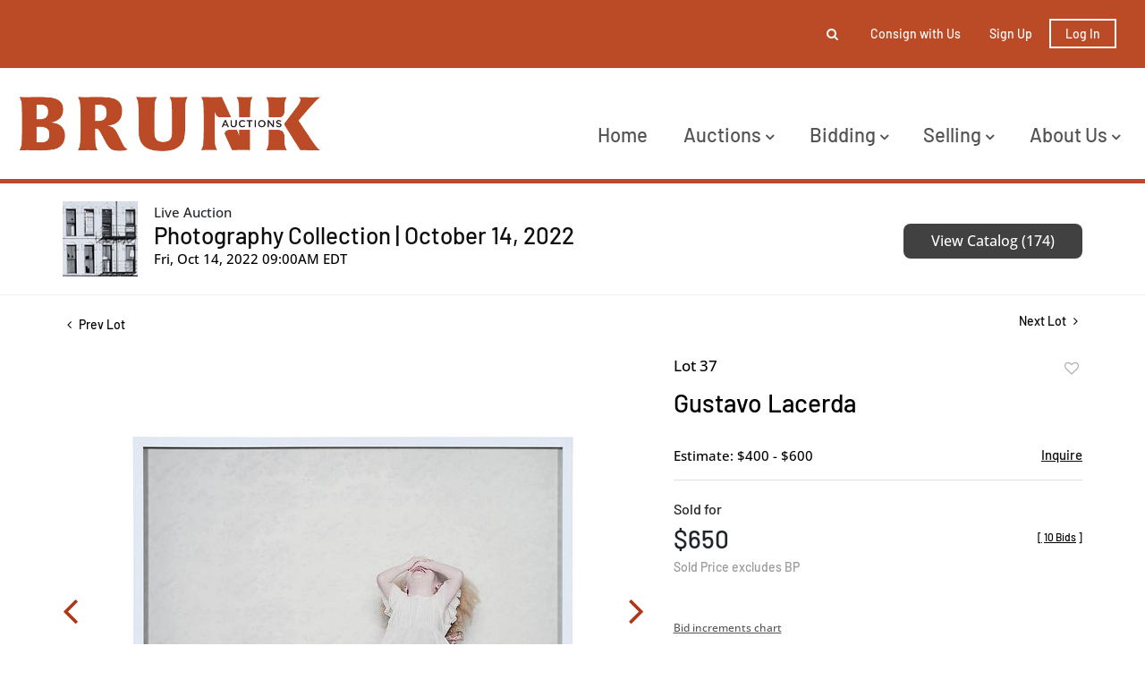

--- FILE ---
content_type: text/html; charset=utf-8
request_url: https://www.google.com/recaptcha/api2/anchor?ar=1&k=6LdzL_kcAAAAAHvauH1Jsz3Ux6njeXmqvGBbrqyk&co=aHR0cHM6Ly9saXZlLmJydW5rYXVjdGlvbnMuY29tOjQ0Mw..&hl=en&v=PoyoqOPhxBO7pBk68S4YbpHZ&size=invisible&anchor-ms=20000&execute-ms=30000&cb=7vma9mcqhzuc
body_size: 49569
content:
<!DOCTYPE HTML><html dir="ltr" lang="en"><head><meta http-equiv="Content-Type" content="text/html; charset=UTF-8">
<meta http-equiv="X-UA-Compatible" content="IE=edge">
<title>reCAPTCHA</title>
<style type="text/css">
/* cyrillic-ext */
@font-face {
  font-family: 'Roboto';
  font-style: normal;
  font-weight: 400;
  font-stretch: 100%;
  src: url(//fonts.gstatic.com/s/roboto/v48/KFO7CnqEu92Fr1ME7kSn66aGLdTylUAMa3GUBHMdazTgWw.woff2) format('woff2');
  unicode-range: U+0460-052F, U+1C80-1C8A, U+20B4, U+2DE0-2DFF, U+A640-A69F, U+FE2E-FE2F;
}
/* cyrillic */
@font-face {
  font-family: 'Roboto';
  font-style: normal;
  font-weight: 400;
  font-stretch: 100%;
  src: url(//fonts.gstatic.com/s/roboto/v48/KFO7CnqEu92Fr1ME7kSn66aGLdTylUAMa3iUBHMdazTgWw.woff2) format('woff2');
  unicode-range: U+0301, U+0400-045F, U+0490-0491, U+04B0-04B1, U+2116;
}
/* greek-ext */
@font-face {
  font-family: 'Roboto';
  font-style: normal;
  font-weight: 400;
  font-stretch: 100%;
  src: url(//fonts.gstatic.com/s/roboto/v48/KFO7CnqEu92Fr1ME7kSn66aGLdTylUAMa3CUBHMdazTgWw.woff2) format('woff2');
  unicode-range: U+1F00-1FFF;
}
/* greek */
@font-face {
  font-family: 'Roboto';
  font-style: normal;
  font-weight: 400;
  font-stretch: 100%;
  src: url(//fonts.gstatic.com/s/roboto/v48/KFO7CnqEu92Fr1ME7kSn66aGLdTylUAMa3-UBHMdazTgWw.woff2) format('woff2');
  unicode-range: U+0370-0377, U+037A-037F, U+0384-038A, U+038C, U+038E-03A1, U+03A3-03FF;
}
/* math */
@font-face {
  font-family: 'Roboto';
  font-style: normal;
  font-weight: 400;
  font-stretch: 100%;
  src: url(//fonts.gstatic.com/s/roboto/v48/KFO7CnqEu92Fr1ME7kSn66aGLdTylUAMawCUBHMdazTgWw.woff2) format('woff2');
  unicode-range: U+0302-0303, U+0305, U+0307-0308, U+0310, U+0312, U+0315, U+031A, U+0326-0327, U+032C, U+032F-0330, U+0332-0333, U+0338, U+033A, U+0346, U+034D, U+0391-03A1, U+03A3-03A9, U+03B1-03C9, U+03D1, U+03D5-03D6, U+03F0-03F1, U+03F4-03F5, U+2016-2017, U+2034-2038, U+203C, U+2040, U+2043, U+2047, U+2050, U+2057, U+205F, U+2070-2071, U+2074-208E, U+2090-209C, U+20D0-20DC, U+20E1, U+20E5-20EF, U+2100-2112, U+2114-2115, U+2117-2121, U+2123-214F, U+2190, U+2192, U+2194-21AE, U+21B0-21E5, U+21F1-21F2, U+21F4-2211, U+2213-2214, U+2216-22FF, U+2308-230B, U+2310, U+2319, U+231C-2321, U+2336-237A, U+237C, U+2395, U+239B-23B7, U+23D0, U+23DC-23E1, U+2474-2475, U+25AF, U+25B3, U+25B7, U+25BD, U+25C1, U+25CA, U+25CC, U+25FB, U+266D-266F, U+27C0-27FF, U+2900-2AFF, U+2B0E-2B11, U+2B30-2B4C, U+2BFE, U+3030, U+FF5B, U+FF5D, U+1D400-1D7FF, U+1EE00-1EEFF;
}
/* symbols */
@font-face {
  font-family: 'Roboto';
  font-style: normal;
  font-weight: 400;
  font-stretch: 100%;
  src: url(//fonts.gstatic.com/s/roboto/v48/KFO7CnqEu92Fr1ME7kSn66aGLdTylUAMaxKUBHMdazTgWw.woff2) format('woff2');
  unicode-range: U+0001-000C, U+000E-001F, U+007F-009F, U+20DD-20E0, U+20E2-20E4, U+2150-218F, U+2190, U+2192, U+2194-2199, U+21AF, U+21E6-21F0, U+21F3, U+2218-2219, U+2299, U+22C4-22C6, U+2300-243F, U+2440-244A, U+2460-24FF, U+25A0-27BF, U+2800-28FF, U+2921-2922, U+2981, U+29BF, U+29EB, U+2B00-2BFF, U+4DC0-4DFF, U+FFF9-FFFB, U+10140-1018E, U+10190-1019C, U+101A0, U+101D0-101FD, U+102E0-102FB, U+10E60-10E7E, U+1D2C0-1D2D3, U+1D2E0-1D37F, U+1F000-1F0FF, U+1F100-1F1AD, U+1F1E6-1F1FF, U+1F30D-1F30F, U+1F315, U+1F31C, U+1F31E, U+1F320-1F32C, U+1F336, U+1F378, U+1F37D, U+1F382, U+1F393-1F39F, U+1F3A7-1F3A8, U+1F3AC-1F3AF, U+1F3C2, U+1F3C4-1F3C6, U+1F3CA-1F3CE, U+1F3D4-1F3E0, U+1F3ED, U+1F3F1-1F3F3, U+1F3F5-1F3F7, U+1F408, U+1F415, U+1F41F, U+1F426, U+1F43F, U+1F441-1F442, U+1F444, U+1F446-1F449, U+1F44C-1F44E, U+1F453, U+1F46A, U+1F47D, U+1F4A3, U+1F4B0, U+1F4B3, U+1F4B9, U+1F4BB, U+1F4BF, U+1F4C8-1F4CB, U+1F4D6, U+1F4DA, U+1F4DF, U+1F4E3-1F4E6, U+1F4EA-1F4ED, U+1F4F7, U+1F4F9-1F4FB, U+1F4FD-1F4FE, U+1F503, U+1F507-1F50B, U+1F50D, U+1F512-1F513, U+1F53E-1F54A, U+1F54F-1F5FA, U+1F610, U+1F650-1F67F, U+1F687, U+1F68D, U+1F691, U+1F694, U+1F698, U+1F6AD, U+1F6B2, U+1F6B9-1F6BA, U+1F6BC, U+1F6C6-1F6CF, U+1F6D3-1F6D7, U+1F6E0-1F6EA, U+1F6F0-1F6F3, U+1F6F7-1F6FC, U+1F700-1F7FF, U+1F800-1F80B, U+1F810-1F847, U+1F850-1F859, U+1F860-1F887, U+1F890-1F8AD, U+1F8B0-1F8BB, U+1F8C0-1F8C1, U+1F900-1F90B, U+1F93B, U+1F946, U+1F984, U+1F996, U+1F9E9, U+1FA00-1FA6F, U+1FA70-1FA7C, U+1FA80-1FA89, U+1FA8F-1FAC6, U+1FACE-1FADC, U+1FADF-1FAE9, U+1FAF0-1FAF8, U+1FB00-1FBFF;
}
/* vietnamese */
@font-face {
  font-family: 'Roboto';
  font-style: normal;
  font-weight: 400;
  font-stretch: 100%;
  src: url(//fonts.gstatic.com/s/roboto/v48/KFO7CnqEu92Fr1ME7kSn66aGLdTylUAMa3OUBHMdazTgWw.woff2) format('woff2');
  unicode-range: U+0102-0103, U+0110-0111, U+0128-0129, U+0168-0169, U+01A0-01A1, U+01AF-01B0, U+0300-0301, U+0303-0304, U+0308-0309, U+0323, U+0329, U+1EA0-1EF9, U+20AB;
}
/* latin-ext */
@font-face {
  font-family: 'Roboto';
  font-style: normal;
  font-weight: 400;
  font-stretch: 100%;
  src: url(//fonts.gstatic.com/s/roboto/v48/KFO7CnqEu92Fr1ME7kSn66aGLdTylUAMa3KUBHMdazTgWw.woff2) format('woff2');
  unicode-range: U+0100-02BA, U+02BD-02C5, U+02C7-02CC, U+02CE-02D7, U+02DD-02FF, U+0304, U+0308, U+0329, U+1D00-1DBF, U+1E00-1E9F, U+1EF2-1EFF, U+2020, U+20A0-20AB, U+20AD-20C0, U+2113, U+2C60-2C7F, U+A720-A7FF;
}
/* latin */
@font-face {
  font-family: 'Roboto';
  font-style: normal;
  font-weight: 400;
  font-stretch: 100%;
  src: url(//fonts.gstatic.com/s/roboto/v48/KFO7CnqEu92Fr1ME7kSn66aGLdTylUAMa3yUBHMdazQ.woff2) format('woff2');
  unicode-range: U+0000-00FF, U+0131, U+0152-0153, U+02BB-02BC, U+02C6, U+02DA, U+02DC, U+0304, U+0308, U+0329, U+2000-206F, U+20AC, U+2122, U+2191, U+2193, U+2212, U+2215, U+FEFF, U+FFFD;
}
/* cyrillic-ext */
@font-face {
  font-family: 'Roboto';
  font-style: normal;
  font-weight: 500;
  font-stretch: 100%;
  src: url(//fonts.gstatic.com/s/roboto/v48/KFO7CnqEu92Fr1ME7kSn66aGLdTylUAMa3GUBHMdazTgWw.woff2) format('woff2');
  unicode-range: U+0460-052F, U+1C80-1C8A, U+20B4, U+2DE0-2DFF, U+A640-A69F, U+FE2E-FE2F;
}
/* cyrillic */
@font-face {
  font-family: 'Roboto';
  font-style: normal;
  font-weight: 500;
  font-stretch: 100%;
  src: url(//fonts.gstatic.com/s/roboto/v48/KFO7CnqEu92Fr1ME7kSn66aGLdTylUAMa3iUBHMdazTgWw.woff2) format('woff2');
  unicode-range: U+0301, U+0400-045F, U+0490-0491, U+04B0-04B1, U+2116;
}
/* greek-ext */
@font-face {
  font-family: 'Roboto';
  font-style: normal;
  font-weight: 500;
  font-stretch: 100%;
  src: url(//fonts.gstatic.com/s/roboto/v48/KFO7CnqEu92Fr1ME7kSn66aGLdTylUAMa3CUBHMdazTgWw.woff2) format('woff2');
  unicode-range: U+1F00-1FFF;
}
/* greek */
@font-face {
  font-family: 'Roboto';
  font-style: normal;
  font-weight: 500;
  font-stretch: 100%;
  src: url(//fonts.gstatic.com/s/roboto/v48/KFO7CnqEu92Fr1ME7kSn66aGLdTylUAMa3-UBHMdazTgWw.woff2) format('woff2');
  unicode-range: U+0370-0377, U+037A-037F, U+0384-038A, U+038C, U+038E-03A1, U+03A3-03FF;
}
/* math */
@font-face {
  font-family: 'Roboto';
  font-style: normal;
  font-weight: 500;
  font-stretch: 100%;
  src: url(//fonts.gstatic.com/s/roboto/v48/KFO7CnqEu92Fr1ME7kSn66aGLdTylUAMawCUBHMdazTgWw.woff2) format('woff2');
  unicode-range: U+0302-0303, U+0305, U+0307-0308, U+0310, U+0312, U+0315, U+031A, U+0326-0327, U+032C, U+032F-0330, U+0332-0333, U+0338, U+033A, U+0346, U+034D, U+0391-03A1, U+03A3-03A9, U+03B1-03C9, U+03D1, U+03D5-03D6, U+03F0-03F1, U+03F4-03F5, U+2016-2017, U+2034-2038, U+203C, U+2040, U+2043, U+2047, U+2050, U+2057, U+205F, U+2070-2071, U+2074-208E, U+2090-209C, U+20D0-20DC, U+20E1, U+20E5-20EF, U+2100-2112, U+2114-2115, U+2117-2121, U+2123-214F, U+2190, U+2192, U+2194-21AE, U+21B0-21E5, U+21F1-21F2, U+21F4-2211, U+2213-2214, U+2216-22FF, U+2308-230B, U+2310, U+2319, U+231C-2321, U+2336-237A, U+237C, U+2395, U+239B-23B7, U+23D0, U+23DC-23E1, U+2474-2475, U+25AF, U+25B3, U+25B7, U+25BD, U+25C1, U+25CA, U+25CC, U+25FB, U+266D-266F, U+27C0-27FF, U+2900-2AFF, U+2B0E-2B11, U+2B30-2B4C, U+2BFE, U+3030, U+FF5B, U+FF5D, U+1D400-1D7FF, U+1EE00-1EEFF;
}
/* symbols */
@font-face {
  font-family: 'Roboto';
  font-style: normal;
  font-weight: 500;
  font-stretch: 100%;
  src: url(//fonts.gstatic.com/s/roboto/v48/KFO7CnqEu92Fr1ME7kSn66aGLdTylUAMaxKUBHMdazTgWw.woff2) format('woff2');
  unicode-range: U+0001-000C, U+000E-001F, U+007F-009F, U+20DD-20E0, U+20E2-20E4, U+2150-218F, U+2190, U+2192, U+2194-2199, U+21AF, U+21E6-21F0, U+21F3, U+2218-2219, U+2299, U+22C4-22C6, U+2300-243F, U+2440-244A, U+2460-24FF, U+25A0-27BF, U+2800-28FF, U+2921-2922, U+2981, U+29BF, U+29EB, U+2B00-2BFF, U+4DC0-4DFF, U+FFF9-FFFB, U+10140-1018E, U+10190-1019C, U+101A0, U+101D0-101FD, U+102E0-102FB, U+10E60-10E7E, U+1D2C0-1D2D3, U+1D2E0-1D37F, U+1F000-1F0FF, U+1F100-1F1AD, U+1F1E6-1F1FF, U+1F30D-1F30F, U+1F315, U+1F31C, U+1F31E, U+1F320-1F32C, U+1F336, U+1F378, U+1F37D, U+1F382, U+1F393-1F39F, U+1F3A7-1F3A8, U+1F3AC-1F3AF, U+1F3C2, U+1F3C4-1F3C6, U+1F3CA-1F3CE, U+1F3D4-1F3E0, U+1F3ED, U+1F3F1-1F3F3, U+1F3F5-1F3F7, U+1F408, U+1F415, U+1F41F, U+1F426, U+1F43F, U+1F441-1F442, U+1F444, U+1F446-1F449, U+1F44C-1F44E, U+1F453, U+1F46A, U+1F47D, U+1F4A3, U+1F4B0, U+1F4B3, U+1F4B9, U+1F4BB, U+1F4BF, U+1F4C8-1F4CB, U+1F4D6, U+1F4DA, U+1F4DF, U+1F4E3-1F4E6, U+1F4EA-1F4ED, U+1F4F7, U+1F4F9-1F4FB, U+1F4FD-1F4FE, U+1F503, U+1F507-1F50B, U+1F50D, U+1F512-1F513, U+1F53E-1F54A, U+1F54F-1F5FA, U+1F610, U+1F650-1F67F, U+1F687, U+1F68D, U+1F691, U+1F694, U+1F698, U+1F6AD, U+1F6B2, U+1F6B9-1F6BA, U+1F6BC, U+1F6C6-1F6CF, U+1F6D3-1F6D7, U+1F6E0-1F6EA, U+1F6F0-1F6F3, U+1F6F7-1F6FC, U+1F700-1F7FF, U+1F800-1F80B, U+1F810-1F847, U+1F850-1F859, U+1F860-1F887, U+1F890-1F8AD, U+1F8B0-1F8BB, U+1F8C0-1F8C1, U+1F900-1F90B, U+1F93B, U+1F946, U+1F984, U+1F996, U+1F9E9, U+1FA00-1FA6F, U+1FA70-1FA7C, U+1FA80-1FA89, U+1FA8F-1FAC6, U+1FACE-1FADC, U+1FADF-1FAE9, U+1FAF0-1FAF8, U+1FB00-1FBFF;
}
/* vietnamese */
@font-face {
  font-family: 'Roboto';
  font-style: normal;
  font-weight: 500;
  font-stretch: 100%;
  src: url(//fonts.gstatic.com/s/roboto/v48/KFO7CnqEu92Fr1ME7kSn66aGLdTylUAMa3OUBHMdazTgWw.woff2) format('woff2');
  unicode-range: U+0102-0103, U+0110-0111, U+0128-0129, U+0168-0169, U+01A0-01A1, U+01AF-01B0, U+0300-0301, U+0303-0304, U+0308-0309, U+0323, U+0329, U+1EA0-1EF9, U+20AB;
}
/* latin-ext */
@font-face {
  font-family: 'Roboto';
  font-style: normal;
  font-weight: 500;
  font-stretch: 100%;
  src: url(//fonts.gstatic.com/s/roboto/v48/KFO7CnqEu92Fr1ME7kSn66aGLdTylUAMa3KUBHMdazTgWw.woff2) format('woff2');
  unicode-range: U+0100-02BA, U+02BD-02C5, U+02C7-02CC, U+02CE-02D7, U+02DD-02FF, U+0304, U+0308, U+0329, U+1D00-1DBF, U+1E00-1E9F, U+1EF2-1EFF, U+2020, U+20A0-20AB, U+20AD-20C0, U+2113, U+2C60-2C7F, U+A720-A7FF;
}
/* latin */
@font-face {
  font-family: 'Roboto';
  font-style: normal;
  font-weight: 500;
  font-stretch: 100%;
  src: url(//fonts.gstatic.com/s/roboto/v48/KFO7CnqEu92Fr1ME7kSn66aGLdTylUAMa3yUBHMdazQ.woff2) format('woff2');
  unicode-range: U+0000-00FF, U+0131, U+0152-0153, U+02BB-02BC, U+02C6, U+02DA, U+02DC, U+0304, U+0308, U+0329, U+2000-206F, U+20AC, U+2122, U+2191, U+2193, U+2212, U+2215, U+FEFF, U+FFFD;
}
/* cyrillic-ext */
@font-face {
  font-family: 'Roboto';
  font-style: normal;
  font-weight: 900;
  font-stretch: 100%;
  src: url(//fonts.gstatic.com/s/roboto/v48/KFO7CnqEu92Fr1ME7kSn66aGLdTylUAMa3GUBHMdazTgWw.woff2) format('woff2');
  unicode-range: U+0460-052F, U+1C80-1C8A, U+20B4, U+2DE0-2DFF, U+A640-A69F, U+FE2E-FE2F;
}
/* cyrillic */
@font-face {
  font-family: 'Roboto';
  font-style: normal;
  font-weight: 900;
  font-stretch: 100%;
  src: url(//fonts.gstatic.com/s/roboto/v48/KFO7CnqEu92Fr1ME7kSn66aGLdTylUAMa3iUBHMdazTgWw.woff2) format('woff2');
  unicode-range: U+0301, U+0400-045F, U+0490-0491, U+04B0-04B1, U+2116;
}
/* greek-ext */
@font-face {
  font-family: 'Roboto';
  font-style: normal;
  font-weight: 900;
  font-stretch: 100%;
  src: url(//fonts.gstatic.com/s/roboto/v48/KFO7CnqEu92Fr1ME7kSn66aGLdTylUAMa3CUBHMdazTgWw.woff2) format('woff2');
  unicode-range: U+1F00-1FFF;
}
/* greek */
@font-face {
  font-family: 'Roboto';
  font-style: normal;
  font-weight: 900;
  font-stretch: 100%;
  src: url(//fonts.gstatic.com/s/roboto/v48/KFO7CnqEu92Fr1ME7kSn66aGLdTylUAMa3-UBHMdazTgWw.woff2) format('woff2');
  unicode-range: U+0370-0377, U+037A-037F, U+0384-038A, U+038C, U+038E-03A1, U+03A3-03FF;
}
/* math */
@font-face {
  font-family: 'Roboto';
  font-style: normal;
  font-weight: 900;
  font-stretch: 100%;
  src: url(//fonts.gstatic.com/s/roboto/v48/KFO7CnqEu92Fr1ME7kSn66aGLdTylUAMawCUBHMdazTgWw.woff2) format('woff2');
  unicode-range: U+0302-0303, U+0305, U+0307-0308, U+0310, U+0312, U+0315, U+031A, U+0326-0327, U+032C, U+032F-0330, U+0332-0333, U+0338, U+033A, U+0346, U+034D, U+0391-03A1, U+03A3-03A9, U+03B1-03C9, U+03D1, U+03D5-03D6, U+03F0-03F1, U+03F4-03F5, U+2016-2017, U+2034-2038, U+203C, U+2040, U+2043, U+2047, U+2050, U+2057, U+205F, U+2070-2071, U+2074-208E, U+2090-209C, U+20D0-20DC, U+20E1, U+20E5-20EF, U+2100-2112, U+2114-2115, U+2117-2121, U+2123-214F, U+2190, U+2192, U+2194-21AE, U+21B0-21E5, U+21F1-21F2, U+21F4-2211, U+2213-2214, U+2216-22FF, U+2308-230B, U+2310, U+2319, U+231C-2321, U+2336-237A, U+237C, U+2395, U+239B-23B7, U+23D0, U+23DC-23E1, U+2474-2475, U+25AF, U+25B3, U+25B7, U+25BD, U+25C1, U+25CA, U+25CC, U+25FB, U+266D-266F, U+27C0-27FF, U+2900-2AFF, U+2B0E-2B11, U+2B30-2B4C, U+2BFE, U+3030, U+FF5B, U+FF5D, U+1D400-1D7FF, U+1EE00-1EEFF;
}
/* symbols */
@font-face {
  font-family: 'Roboto';
  font-style: normal;
  font-weight: 900;
  font-stretch: 100%;
  src: url(//fonts.gstatic.com/s/roboto/v48/KFO7CnqEu92Fr1ME7kSn66aGLdTylUAMaxKUBHMdazTgWw.woff2) format('woff2');
  unicode-range: U+0001-000C, U+000E-001F, U+007F-009F, U+20DD-20E0, U+20E2-20E4, U+2150-218F, U+2190, U+2192, U+2194-2199, U+21AF, U+21E6-21F0, U+21F3, U+2218-2219, U+2299, U+22C4-22C6, U+2300-243F, U+2440-244A, U+2460-24FF, U+25A0-27BF, U+2800-28FF, U+2921-2922, U+2981, U+29BF, U+29EB, U+2B00-2BFF, U+4DC0-4DFF, U+FFF9-FFFB, U+10140-1018E, U+10190-1019C, U+101A0, U+101D0-101FD, U+102E0-102FB, U+10E60-10E7E, U+1D2C0-1D2D3, U+1D2E0-1D37F, U+1F000-1F0FF, U+1F100-1F1AD, U+1F1E6-1F1FF, U+1F30D-1F30F, U+1F315, U+1F31C, U+1F31E, U+1F320-1F32C, U+1F336, U+1F378, U+1F37D, U+1F382, U+1F393-1F39F, U+1F3A7-1F3A8, U+1F3AC-1F3AF, U+1F3C2, U+1F3C4-1F3C6, U+1F3CA-1F3CE, U+1F3D4-1F3E0, U+1F3ED, U+1F3F1-1F3F3, U+1F3F5-1F3F7, U+1F408, U+1F415, U+1F41F, U+1F426, U+1F43F, U+1F441-1F442, U+1F444, U+1F446-1F449, U+1F44C-1F44E, U+1F453, U+1F46A, U+1F47D, U+1F4A3, U+1F4B0, U+1F4B3, U+1F4B9, U+1F4BB, U+1F4BF, U+1F4C8-1F4CB, U+1F4D6, U+1F4DA, U+1F4DF, U+1F4E3-1F4E6, U+1F4EA-1F4ED, U+1F4F7, U+1F4F9-1F4FB, U+1F4FD-1F4FE, U+1F503, U+1F507-1F50B, U+1F50D, U+1F512-1F513, U+1F53E-1F54A, U+1F54F-1F5FA, U+1F610, U+1F650-1F67F, U+1F687, U+1F68D, U+1F691, U+1F694, U+1F698, U+1F6AD, U+1F6B2, U+1F6B9-1F6BA, U+1F6BC, U+1F6C6-1F6CF, U+1F6D3-1F6D7, U+1F6E0-1F6EA, U+1F6F0-1F6F3, U+1F6F7-1F6FC, U+1F700-1F7FF, U+1F800-1F80B, U+1F810-1F847, U+1F850-1F859, U+1F860-1F887, U+1F890-1F8AD, U+1F8B0-1F8BB, U+1F8C0-1F8C1, U+1F900-1F90B, U+1F93B, U+1F946, U+1F984, U+1F996, U+1F9E9, U+1FA00-1FA6F, U+1FA70-1FA7C, U+1FA80-1FA89, U+1FA8F-1FAC6, U+1FACE-1FADC, U+1FADF-1FAE9, U+1FAF0-1FAF8, U+1FB00-1FBFF;
}
/* vietnamese */
@font-face {
  font-family: 'Roboto';
  font-style: normal;
  font-weight: 900;
  font-stretch: 100%;
  src: url(//fonts.gstatic.com/s/roboto/v48/KFO7CnqEu92Fr1ME7kSn66aGLdTylUAMa3OUBHMdazTgWw.woff2) format('woff2');
  unicode-range: U+0102-0103, U+0110-0111, U+0128-0129, U+0168-0169, U+01A0-01A1, U+01AF-01B0, U+0300-0301, U+0303-0304, U+0308-0309, U+0323, U+0329, U+1EA0-1EF9, U+20AB;
}
/* latin-ext */
@font-face {
  font-family: 'Roboto';
  font-style: normal;
  font-weight: 900;
  font-stretch: 100%;
  src: url(//fonts.gstatic.com/s/roboto/v48/KFO7CnqEu92Fr1ME7kSn66aGLdTylUAMa3KUBHMdazTgWw.woff2) format('woff2');
  unicode-range: U+0100-02BA, U+02BD-02C5, U+02C7-02CC, U+02CE-02D7, U+02DD-02FF, U+0304, U+0308, U+0329, U+1D00-1DBF, U+1E00-1E9F, U+1EF2-1EFF, U+2020, U+20A0-20AB, U+20AD-20C0, U+2113, U+2C60-2C7F, U+A720-A7FF;
}
/* latin */
@font-face {
  font-family: 'Roboto';
  font-style: normal;
  font-weight: 900;
  font-stretch: 100%;
  src: url(//fonts.gstatic.com/s/roboto/v48/KFO7CnqEu92Fr1ME7kSn66aGLdTylUAMa3yUBHMdazQ.woff2) format('woff2');
  unicode-range: U+0000-00FF, U+0131, U+0152-0153, U+02BB-02BC, U+02C6, U+02DA, U+02DC, U+0304, U+0308, U+0329, U+2000-206F, U+20AC, U+2122, U+2191, U+2193, U+2212, U+2215, U+FEFF, U+FFFD;
}

</style>
<link rel="stylesheet" type="text/css" href="https://www.gstatic.com/recaptcha/releases/PoyoqOPhxBO7pBk68S4YbpHZ/styles__ltr.css">
<script nonce="Uu3FvEHY2l8cGQ8dLFehlQ" type="text/javascript">window['__recaptcha_api'] = 'https://www.google.com/recaptcha/api2/';</script>
<script type="text/javascript" src="https://www.gstatic.com/recaptcha/releases/PoyoqOPhxBO7pBk68S4YbpHZ/recaptcha__en.js" nonce="Uu3FvEHY2l8cGQ8dLFehlQ">
      
    </script></head>
<body><div id="rc-anchor-alert" class="rc-anchor-alert"></div>
<input type="hidden" id="recaptcha-token" value="[base64]">
<script type="text/javascript" nonce="Uu3FvEHY2l8cGQ8dLFehlQ">
      recaptcha.anchor.Main.init("[\x22ainput\x22,[\x22bgdata\x22,\x22\x22,\[base64]/[base64]/[base64]/[base64]/[base64]/[base64]/KGcoTywyNTMsTy5PKSxVRyhPLEMpKTpnKE8sMjUzLEMpLE8pKSxsKSksTykpfSxieT1mdW5jdGlvbihDLE8sdSxsKXtmb3IobD0odT1SKEMpLDApO08+MDtPLS0pbD1sPDw4fFooQyk7ZyhDLHUsbCl9LFVHPWZ1bmN0aW9uKEMsTyl7Qy5pLmxlbmd0aD4xMDQ/[base64]/[base64]/[base64]/[base64]/[base64]/[base64]/[base64]\\u003d\x22,\[base64]\\u003d\x22,\x22w7bClSMIGSAjw6fCvHobw6sgw5QrwrDCtsOKw6rCnxFfw5QfH8K9IsO2Q8KsfsKsRGnCkQJ4TB5cwofCnsO3d8O4FhfDh8KZfcOmw6J4wonCs3nCp8OdwoHCuh/CnsKKwrLDmU7DiGbCssOGw4DDj8KkBsOHGsK2w4JtNMKpwpMUw6DCnMK8SMOBwozDpk1/woHDhQkDw7ZfwrvChi8twpDDo8Oww4pEOMKHccOhVhDCqxBbXlo1FMOUfcKjw7g/MVHDgTTCk2vDu8OBwrrDiQo+wpbDqnnCthnCqcKxLsO1bcK8wobDq8OvX8K/w4TCjsKrD8KIw7NHwrUbHsKVE8K1R8Okw7E6REvCqMOdw6rDpnxsE07ChsOlZ8OQwo17JMK0w5TDvsKmwpTClcKQwrvCuzTCn8K8S8KgCcK9UMO5woooGsOEwrMaw75zw5QLWVTDpsKNTcOvHRHDjMK9w6jChV8JwqI/IEASwqzDlRfCucKGw5kRwrNhGkjCscOrbcOMVCgkAcO4w5jCnkTDnkzCv8Kmd8Kpw6lYw4zCvigRw6kcwqTDssORcTMCw7dTTMKcH8O1Pz94w7LDpsOQSzJ4wqDCi1Amw7loCMKwwr88wrdAw5kvOMKuw4kFw7wVdx54ZMOWwqg/[base64]/Ct8OOw6tKLTIDFnzDqG9DQQPDqBfDvQpbe8KWwq3DomLCgnVaMMK4w45TAMKhJhrCvMKjwp9tIcOfNBDCocO2wp3DnMOcwq/[base64]/MwIeeMO8YMOyMcOew5sad1A0bjl7wpfCisOoRl03JCzDgsKPw6Aiw7nDtCByw6sxYg03asKYwr4EDsKbJ2lxwqbDp8KTwo86wp4Jw64FHcOiw5fCmcOEMcOWZH1EwpPCtcOtw5/Dh33DmA7DqMOYFsO9Hkgpw7PCr8KSwo4EOl54wpvDjmjCgMKhfcKwwqFjaTDCiRDCn1hDwrhcDCppw45Cw6HDs8KKO1DCgmzCvMO3Ui/CtHDDiMOJwotVwrfDqMOkMWrDgHA0dDfDs8OPwqTDicOswrFlS8OqOMKbwqpdAAssZMOTwrIKw6B9K3UCBjw/bMO7w44rRSMneFXCnsOBDMOswpHDpF7DgsO7SDTCikrCuERvRsOZw4k1w5jCisK0wqdfw4F/w6QqJTtvczoSLVDChsKOXsKnbgUAI8ORwo8ZZcOXwqlsc8K+AwZ1woBUFMOAwr/CksOHdCdRwqxJw4bCryzCjcKPw6xuJQ7DpcOjw4bCsTxcNsKlwpjDpnvDvcKow68Iw6V/H1DCgMKVw5zDn07DiMOBXcOqFgd/woPCggQ3fwoQwr1qwo3CgcOtwqDCp8OqwovDhULCoMKGw5Uww7gIw6tCOMKTwrDCokrCsS7CuCVvO8KlOcKGLFwuw4E2KMKWwo03wq9fQMKuw7UqwrZzcsOYw45DW8OKH8O4w4gBwrIiNsOFwpdDKSlGRUlqwpkUDSzDiGoKwo/DkE3DjsKCUhPCr8Kiwq/DncOrwpwWwoFzPQU9CQkpIsOow6coRlMuwrh3WsKLwq/DvcOxWi7DocKZw7x3LgDCkQ0wwpdiwrpBMcOGwpHCoS4kXMOqw44vwpzCij/CjcO0OMK1TMKNPgzDuTfCoMOFwq3CsxcgbsOvw4LCjsOYEXvDu8OFw48DwoLDk8K+EcOJwrrCtcKjwr3CgMOOw5/[base64]/CpsKjwpfCn8KrKmQKw59sJcOLwq7ChFk3TMOHc8OAccOTwrzCs8OAw5bDm2IyZMKSP8KJU080wovCmcOKOsKgS8KRbUcNw4bCjAIRJQYrwr7CsQLDhsKFw6rDo1zCk8OgBBzCj8KMHMKZwq/CnmtPasKLFsOyScKUL8Ojw5XCvl/[base64]/CvgPCiMKAw5JLcnNKW0XClWzCqD3CsMKAwp7Du8OeX8K+bcOvwrcCD8KNwoVkw6x5w5pqw6BgKcOXw4HCjjPCuMKHc087I8KawpbDlgZ/wr03Z8KjEsOVfxrDm1BOIHXCmB9Nw6hHX8KeDcKtw6bDl1XCtSHDpcKpVcKkwrTCp0PCpU7ComPDuihiCsKnwrvDhgU7wrhLw5jCnQRFOVZpEgNZw5/DpTTCgcKEZ1TCn8OofjVEwpAywqt8wqF/wqDDrU5Kw5HDhR/[base64]/[base64]/w5U/E3FMwqZIJyvCsQrCocKZw44Bwptwwo84LwDCisKyKhM9wpTCh8K5wps1w4rDmMKSw6EaahA3woU5w4zCqsOgfMKUwoAsd8KQw48RP8Oiw65iCxvCl2vCpQzCmMKzEcOZw5bDkS5aw78KwpcewrpEwrdkw7d8wp0nw6/[base64]/[base64]/CssKZNEzCk33ChcO6w4FZw7LDjcKlU8KOGwnDocKbC2/[base64]/ClWLCs3d/EcKvVC5Cwp7Ch8Kmw7vDgUd+wpQJwrnDgl/ChCHCnMODwrzCiR9gdsKnw6LCux/[base64]/CiDDDj8O8w7koSg3CpsKcw5HCoRTDt8KiBcOFwogWIsOfKG7Cp8K5w4jDvFjDrWFBwpklPHgnZG0RwosWwqvDr3tIM8K/w4hCXcKXw4PCrcO/wpbDnQNEwqYFw6Esw7d2RhTDuzRUB8KEwpLDoCfDihgnLBbCv8K9NsO5w5jDpVDClnZCw644wo3CuTXDvizCjcO4L8Kjwp8vJRnCscOkT8OaMcKUBcKBd8OaO8Ogw7jCu1Qrw5VfIBYjwoJIwrQkGGMdFcKLLsOIw5LDu8KyKlzCnxhQYhzDrg/CvVjCn8OZR8KHChrDhCpwMsK+wrXDgcOCw5k+CQZGwokwJHnCvU93wop8w7Nwwr/CvFDDrsOqwq7Dv3bDinNiwqjDhsKpesOgJkfDusKcw4YCwrbCvnccUsKSLMKDwro0w4sLwpgaKsK7aBkfwqDDosK7w4/Cg0TDt8O8wpJ/w4oUX0gowowXIkh+XsKcw4LDkTrCscKrCcOZw4Ykw7fDlxMZwpDDssKdw4FdNcOyHsK1wqwywpPDh8KCHMO/[base64]/[base64]/DkMKxw4cjwo5Cw65yw6sfw5PDk2nCusKudcK2SVo8KMKQwpU8ccOEcFlQesOiMljChy9Xwrp2RMO+LHzDoXTCp8O+EsK8wrzDkDzCqRzCml0kPMO9w4/DmXd6RV7DgcKKNcKgw5IPw5t6w7PCusKjCnY3O39SFcKAR8OQCMK3S8K4dBtkEB16wolBH8Kee8KFQ8OTwpvDhcOIw7Qrw6HCnDojw6AQw7XCkcKYTMOXD2cawqDCpDwoa0wGRiI8w4tsQcOFw6DDsTHDuFfCmkd7H8O/G8OUwrrDv8K3RxjDvsKUQEjDssOfBsKWVC43GsOLwo7Dq8KRw6DCoXzDucOyHcKTwrjDv8K0YsKiRcKpw7QOFEgAw5LCuE7Cp8OJbRDDkGzCmUsfw6PDmhNhLsKfwpLCh2vChTh5w6czwpfCkQ/Ck0PDilbDgMK7JMOUw4VvXsO/GVbDlsO7w7vDnysqLMOewq/CtVDCnitGIsKZalfDn8KWdSXCjRnDrsKFOsOswoRgEQjClSXCmB8Yw7nCiUXCi8K9wo4zTGx9d19kKCdQEMKgw7V6Z0rClMKWw53Ck8OLwrHDkH3DicOcw6nCs8OSwq4HWi/CpFkGw4/CjMKLDsOlwqfDnxjCmzodw78cw4U3ZcK6w5TCrcKlESUwHT3DmAVZwrfDpsO4w7d7ayfDtUA5w4VORsOiwpLCu28bw4VrVcOKwoo0wpQycihBwpAjEBgeUg7Ci8Oyw7ssw7HCkR5GNcK/QcK4wp9QRDzCgjoew5wEG8OPwpJ2GE3DpsOfwpksY08sw7HCvlQ0L14bwqF4csK8UsOOGiVGSsOOJyDDpF3CkiMmNgleBMKXw7rDtnpCw5B7NEkVw75gZkrDv1bCs8O9N1R0a8KTBcORw5thwpvDpsKuJ0tJw4rDn1orwoReesOlWE8OaC55RMKIwp/[base64]/CvFRnw77Cpj8sw6pcEsKvJm/Cq0doQ8OdIcKMHMK/w7MuwqYyfsO9w6fCtcORTVDCmMKSw4PCk8K/w7lZwrY9fHsuwo7Dq0gGBsK7dMK3csKrw6QFczPClW5UD3xRwojCmMKvw5RJRMKKIQNIfwZlWsOzaiQKCMO3UMKtNHohQcKvwoLCrcO6wprDhMKUUBbDiMKLw4fCnxY/wqVGw4LDqDPDj2bDpcOQw5HCunJdQXB/wpZOBjzDgHLCkEd5PXYwEsOpQcKLw5bDoUY0KkzCkMK2w4PCmTDDhMKDwp/DkRJ1wpUbXMOnIjl8VMKaWMOyw6nCgg/[base64]/CgsKPJcOww69+wr/Dhn/[base64]/cy/[base64]/[base64]/w7bCgC1awoPCpVYCw4TCsXx3w7ILwovDqyJrwq0Kwp7CrMO9X2LDomLCiXLCiikswqHDjUnDqEfDmBzCssOuw5PCs3BILMKaworCmTpQwrnDlh3CiSjDscOyTsOeYW/[base64]/DtsOGwqfDlcKJw7jCkyFYDCQlWMKSw4/CqVsQwr0TbS/DpGbDscKnwpvDk0HDiVTDqsKtw6PDksOcw5rDkx15WsK9VcKeJRrDrgvDmk7DgMOrRhTCl1xrw71jwoPCgMKpKw5YwrxjwrbCgE7Dh33DgjzDnsOrUyzCpU0KGkJ0wrdOwpjDnsOiegsFwpw4bQsiO0xMFxXDp8O5wqnDt1/CtBdoaUxBwoHDrzbDlCDCu8OkN3fDiMO0e1/Cg8OHEysrUi9YPVxaFnDDvj17wrlgwr8rHcK/bMK1wqXCrCYICsKHYUvCnsO5wobCkMObw5HCg8O/w4rCqCLDjcO2JcKEwpFKw4vCikDDl1/Cu30Aw4BrHsOQOk/DqMKIw45wW8K8OELCsQ8Bw5zDncOBTcKMwrNuA8K5woNce8Oiw5YyF8K0HMOpZj03wozDvTjDmcOPMcOxwozCrMO8wp5sw4PCrnHCksOvw4/Cnn3DucKywqVyw4bDkTAIw4lWO1DDgcKzwpjCpxEyesOBQcKuDCl0PlvDtsKaw6DCosKfwrJNwqzDnMOVSDApwqPCrETCrsKrwpwdO8KfwqHDi8KceyTDrsKbenLDhRkDwr7DgAEcw51CwroRw5Rmw6jDjMOTP8KdwrBNSQwjA8O7w7hXw5IIfwYeBgzDgg/CjW9ywp7DsTxmSE0zw5gcw6bDv8OgdsONw5/[base64]/CuTHDkcOvUHgUwo9Ow502w7XCqgpPw5rCusK7wqECI8O8wr/[base64]/[base64]/CtkvCow1gw7gUw6VUwq7CpRMzw7ATwpZIw7bCrsKKwpFPPxFubk0pWHzClzvDrcO4w7V/[base64]/Dk8K+fsOwF8Obwrxrwp8+KXZFS8OfCsOVwrtPYRRMF0k9SsOyKGtQXQ/Dv8KvwrAnwowmBA3DhMOmacOEW8Knw6bCtsKzLBM1w7PCkwMLw49FNcObWMO1wozDu3XCtcOPZ8KBwplHTlzCo8OHw71Bw64Zw67Cl8OkTMK1ThpRR8KQw5/CucO/wootesORw4fCpMKFXFJpY8Kqw609woIkZcODw6QDw6kadcOLw50vwqZNL8KYwo4fw53Dli7Dk1XDo8KPwrE7w6HDi3vDp1xxEsKHwrVLw57CjMK4w7/DnlDClsK/[base64]/fTQcIFnCrMK1IhBbcMKnOiQzwpdwCRcgYHklCV0Sw7PDnMK7wqbDmm/[base64]/CmFxLw6p2Fl0VWkLCkE/ClsKrw6TDgsOGO1DDq8KEw43ClcK0EyVqCljCucOlcl7Cpicpw6QBw6RGSnHDoMOEwp1WRmg6I8Ojw68aF8Kaw7cqO0JdXiTDpQMCY8OHwpN+wpLCjXHCi8Onwr9CEcK/aXctc2Yswr3DqcOeVsKowpDCnxJ9cEPCqUM7wpddw5HCim5ASTNbwoHCsngXdXIiDMO8BsOyw6E4w4DDgBnDs2YPw5/DvTU1w6XDmhkEH8O8wpN4w6rDqMOgw4PCiMKMGcO5w5nDqiQJw4Nwwo1AHMKracKtw5oWE8OVw4A/w4kXaMOXw74eNQnDg8Oowr0sw7E8YsKcfMOewqjCicKFdy1NLxHDqFvDujPDtMKCcMObwrzCicOPBCAJJivCsilVER55b8KHwo43wqVkemMDC8O9woE2BcOYwpB2c8Onw54jw4TCsAHCpiMUEsO/worCm8KfwpPCusOqw7jCscK4w57CpsOAw6tpw4htPsORbMKOw65xw6LCrQV6Kk9JJMO0EGB5QsKMPw7DpjxFeEgrwo/CucOOw6fCrMKLMMOoYMKoKnhcw6dTwpzCow8XT8KFWV/[base64]/[base64]/B2QqRn5uIHvCpMORw40iwolRPBIhwqjCqcKsw6TDlcOqw5PCoCcHHcOvIFrCgypFwpzCrMKFbcKew6TCvFLCksOSw65zQsK9w7bDsMK6Qn0kNsKvw4/[base64]/[base64]/w7DCmXXDuwtydDvDkMOxXsO1w6J5SMKTw7bDoMOndMK0fcKFwpQDw6p5w5QSwoDChFLCpXQWb8Kiw5hew5gELhBrwrEswqfDhMKRw7TDgWNHbMKPwoPCsDJ9woTDosOcEcOza2TCqwXCiz/DrMKlaULCvsOQcsOdw4hBflcRTw/[base64]/DuH4LBcOaw6zDo3PDlRp/wqXDsyzClcKaw6TDrggvGl51EsOUwoM0DsKWwo7Cr8K4woPDmBN/w7RVdgFpA8OxwojCs1sKIMKOwpzChAN9J0DCuQg4fMOPEcKWQSfDhMODRcOjwrA+wrzCjm/[base64]/[base64]/DqQYJw4w/wprDoVPDoHHCmcOuw4XDrgvDkcOVXi/[base64]/Cs0h1wqgzJT4Yw4bDvE/[base64]/DjRcgwqwCAsOCwqfDnMOfTcO7esOtbx/CpcKMXcOzw4hnw5NkN3wZaMK1wpHClHXDtWXDikPDksO+wplTwqxww5/ClHxqUEFVw7ZJKDXCqCAvTxjCtCbCrXIUXR8RHErCsMO5OsOjXcOhwofCkBDDgcKVMMOow7xsZ8OTHUrDuMKkK0dAMsOFFGjDpsO6bQrCiMKhw6nCkcO9AcKpH8KFenxpGivDnMKsOR/[base64]/CjB3DpTjDkh7Dr8KLwrbCo8ODFMKuw74hM8O4c8K9GsOHf8KQw4ZKw78gw4LCjsKaw4B4GcKEwqLDojdEYsKLwr1CwqUww5A6w4EzE8KRO8KoH8OvcE89Th4mfj/DsRjCg8KdI8OrwpZ4XgM6J8OlwpTDvxHDpUNTJsKGw7bDmcO/[base64]/[base64]/w4/[base64]/DhDHDpMKpw7waQ8KcwojDrF/[base64]/DmS3CiF5hNMOxwqTCuULDpcK0PsOjHcOkw5ILwqVBfFNfK3PDnMO8FWzDgMOzwpPCpsOuGlMPZ8Ogw70JwqbCmVpXSllIw6okw4FdIUtaK8O7w5t4B1zCn0XCsiwmwozDj8ORw5AWw6/DpAdJw4bCgMKsWMO1Hk0QfnMjw5DDmxvCgXdKdTLDnsO/[base64]/wrJcXULCksKawp3CuCLDh8OBa8Kowo3DuHjClMOuwoA1w4DDryNaeBdPUcOqwrFfwq7CisK6asOpw5PCvcKhwpvCqMOIDQp/PsKYBMOtKR49CkXDsnNWwoEOZlXDgMK/L8OBfcK+wpQuwpvCvThjw7/CjMKbZ8O6CQPDt8Kiwp9Fcw/CscK3Rm5iwpcIdMOkw4Q8w4nDmyvCoiLCvzTDqsOAPcKFwp7DjijDl8KPwrTDrE97LsKQNcKtw5zDvUXDnMKNXMK2w7bCpcK6JFx/wpLCu0bDsRjDklVie8OVUW9VGcOlw4bDocKEOFrDt1nDonfCmMKEw7opw4oSIcKBw6/DlMOMwqw8wphlXsOAbBo7wrAteRvDhcOaY8ONw6HCvFgZNDbDgirDlsK0w5XDo8OSwqvDk3R9wprDhBnCq8Ouw7pPwoPCvyEXTMKnFcOvw7zCpsOEchXCnEIKw4zCgcOmw7Rdw6TCll/Dt8KCZzgjcQcvXBUGBMKjw57CqQIJM8O4wpYSEMKXM1HDtMOsw53Cs8ODwr8bB3gBJ0wdaQdSZsOow7kwKhrDlsKCB8ONw7VLU2jDlwXCt3HChMKzwqjDs0RteGYbwp1NdDPDtSNGwpwsO8KFw7PCn2zCm8Oiw6NBwqHCucK1asKffEfCpsKkw4/Do8OAeMORwrnCscKGw4IEwpgpwp1Xwq3Cr8OHw5lEwoHDl8K/[base64]/[base64]/GWHDssKFAScvwrQVJz5FLcKpwojDu8KRw69Bw7YtHx/CmEJyI8KMw7BDYsKtw6Uuwq1QccK2woAPECcUw4N6dMKBw4Rgw5XCgMKtP1zCusKLWAMLwr8mwqdjfTLClMO/LUfCsywRCi4ecwIMwrZ2GTzDtiLCqsKkDQQ0DMOsOcORwoh9BFXDllfCsSETw70/X2TDlMOUwp7DuxPDssOXWMOew7R+DDt0aQvCjzIBwpvDmsOZWCHDgMK2byh0E8KDwqPDpsK/wqzCtUvCqsKdMQ7DgsO/w7E4w77DnQjChsKecMOXw4Q3eFwcwqDDhiZINELDhSx/[base64]/DuMOADRoPw7zDgi/CpMKCM8O4IsOawonCtmMrbS5nw5ZTHsKtw5ADI8Oww5vDjhPCkSsawqjCjmhDw5JRKHFnw4/CmsOyFF/DtcKFN8OabcK2e8O/w4DClT7DusOjHMOYBm/DhwXCusOCw47CqCJoecKSwq53JGxjSVHCvExidcKnw4ABwoQJS0/ClkrCk0cXwrB7w7/Dt8ONwrrDocOAPAxhwpcFXsKiZlo/AATCrGgdMzh9wpZuOhhIBX56SQUUDCtKw64+OgLCnsOnVMOpwrLCqw7DpsKmIcONVEpVwqHDtMKYRBEvwr8rZ8Kdw7fCkgPDjsKqLwvCh8Knw5/DrcOkw4clwpvCncOmcm4Ww4nCkmrCm1rCh2gFbxQnSR0Ywo/Cs8OMwqQ6w4TCrcKnbXvDv8K7WRXCk3LDtSrCuQoJw7g4w4LCvQ9hw67CsxxUF1bCpg48RkvDkDkPw7jCq8OnDcORw4zCn8KiM8KUDMKNw6o/[base64]/Uy7Cn8OtYsOtDcOSw58/b8OwK8OeS8KhDcKvwqTCsVDDgTZUZCnCssKEdxfDncKvw7vDhsOBegjDm8OvSgJ3dHbCvUBpwqnCucKuRMOWfMOkw6DDpSbCrXJHw4XDs8KzZhrDs19gdQbCnQArPTJVY0/[base64]/CjGzCphrDgMKVOjYgwr/CgkQ+w57DsFkLQk7Dk8OQwoQWwo3Cu8OSwp56wp0aAMO1w5/CtFPDisOWwozCiMOPwpd9wpI0NTfDkz1Ew5E9w6cpBVvCqXFoXsOuTjFoTR/Cg8OWwqLCsiXDqcKIw5sFJcK2DMKgwpJTw5XDusKcYMKvw5QTw6s6w55dNlDDsDliwrYrw4x1wpPDksO/I8OMwrfDijgJw6kjTsOSZVDClzlTw70VCG9uw5nCiE5JUsKFOcOUccKHVsKJLmLCtw3DjsOuG8KWKCnDtG3DvcKdDMOiw59+RMKAF8K9w4PCu8Kuwro/OMOXwrvDhX7ChMKhwojCisOxZRJqbgbDuBHDkjA+VsKvBwzDqMKnw4AQNxwcwpnCp8OxXjXCuV9Cw6vCmjB7dMK8bsO/[base64]/DjzxZwp/DgMOHGmzCtRvCv8OXIMK0c8KnXMOLwrvCg1IywrYfwr7Dq1HCnMOkTMO7wpLDgMO+w4MGwoN8w488KzHCmcK0PMKiKMO2QFjDoVHDosK2w6HDsgEJw4x/[base64]/CpnXCjcKBw5HDuMODS8K7YcORwowYDcOIUsO5UnvCjMK0w53DojXCu8OKwocVwrPCgcK4wofDoVJzw7DDocOhOsKFXsO5K8KFBMOYw4cKwpHChMKewpzCusOIw7PCmsK0dsKsw49nw7x3A8OXw4kgwoDDhC5bREkjw6QAwpR+EVpsecOiw4XChcKNw6/DmjfDiS5nLMO+VcKBV8Kvwq/Dm8OEaUfDlVV5A2XDlcOcOcOfMUA6K8OBX2vCiMOWBcOmw6XCp8OWEcObw7fDo0HDnQrCsUTCvcKPw6jDqsK+N08uK01gIULClMOGw7PCjcKwwobDtsKIS8K3U2oxA29pw44vY8KYCVnDocOCwrcBw4HDh0UDwoLDtMKqwrHCs3/[base64]/CmcOSw7dTwqUwwqfDvMOCwpbDj0suw6UHwrgkScKNCMOwQjoSCMKuw77CmHhxbCLDpMOkaTByJ8KDChEcwp1jfXHDt8KYKcKGeybDg3fCsVgaMsOQwpsBVAhVNFzDpcK4MHnClMOKwp5zPcK/wqDDmsO/bcOmWMK/wovCisKbwr/DoTBTw77CssKpHcK+RcKCZ8KuZkfCr3HDisOiN8ONASQrw51qwrbCn2DDhkEpCMKoMmjCrFIhwoBvL1bDt3rCsn/ChTzDrsKdwq7CmMOiwqTCjArDq1/DssOMwrd+NMKZw6cXw5TDqEZpw5wJDm3CowfDn8KJw7t2F3bCozXDgMKdTk3CoHcwK3UOwqIqKcOFw47CjsOrTsKEMn50bAgZwrZPw6HDv8ODF1t2f8Kww78fw4F/WlMnLl/[base64]/WsO0HlwLUgQnLm1Me8OodsK7wr/CmcKgw7cAw7PCtsODwoImZcO2TMKUdsO5wop5w4nCsMO9w6HCs8OEwpJeGRbCtwvCqMO5VCTCm8KVw6XCkD7DoXvCjsKvwrJ4JsOSf8O8w5vCognDoRBEwprDlcKOfMKpw5vDocO8w4dLHMO/w7bDpMOXD8KGwqteZsKkbB7DtcKIw6bCtxokw5rDgMKDfEXDm3fDn8K0w4Quw64jM8Kpw7ZDf8OLVT7CqsKCFDjCnmnDjwNmYsOiVlHDgXTCkijCrVvCt2XCq0ZWTsKrbsKDwoHCgsKNwqfDnkHDqk7Cp0DCtMKQw6shGj7DhT3CrhXChcOIPsORw7d1wqs0Q8KRWHR/w592d0cQwoPClMOmGcKgISDDh0vCkMOjwq7Coyhjwr/DkVHDt1IDQBLDr0M8e13DlMOACsOHw64Uw4YRw5kiY3dxNG7Di8K+w6HCo25/w7zCtCPDty7DvMOmw7sTLnMIesKfw73Ds8KkbsOIw7Rvwp0Gw7hfNMOqwps/w54UwqlsKMOpKARZXsKCw4QUw6fDg8KNwrZqw6rCkhfDij7CqsOPDl1JGMOJTsK6IGg/w7l5wqhew5Aqw60fwqDCr3fDicOWJsKYw7FAw5TCtMKTWMKnw5vDuApUWRbDsRnCusK7UsKGHcOyJzcPw6Mdw4rDkHRbwqPDsk1zSsK/[base64]/RB4LTcOSwpDDvyUeOsKuw6fCrcOewovDmTouwpPCvVEJwoIrw4N+w5rCsMOowpYHc8K3IEIMCwLDgno2w69wDAZsw53CksKSw6PCnXw8w4rDtMOAJQHCvcOSw7XDuMOJw7TCt1LDmsKzVcKpMcKrwo/CjMKcw6HDisKPw6nDksOIwoddbVIswo/DsBvCpSxRNMOQcMOmw4fCkcOKw4xvwpTDmcKbwoQdCDQQFmxew6Jowp/DiMOrWsKmJxXCu8OawpHDvMOvAsO/AsKdOMKPJ8K6SAXCo1vCi1HCjUvCjMOcaBnDmGzCiMKBw6Uaw4vDpwJwwq/Di8O0Z8KAU2lHTg0qw4h9S8KMwqTDiVgHL8KJwpUBw5sKKFjCjXVQc2AbHhDCqnUUZzDDnTfCg1Rdwp3DnFl6w5rCm8OPSHZhwobDv8K9w7V+wrR4w7YpDcKkw7nDtnHDglnCuyJFw4TDjz3DksKFwqM8wp8dfMKkwojCiMONwrhtw6cFwoXDuy/[base64]/Y8OqBiR5w5DDjsO8XzHCmsO4XxrDlkgdw4EWwqw2wpcVwpgAwpIlbijDmmjDusOjLSZSHDbCv8KqwpkaNFHCkcK/aA/CkRjDgcKcD8KnP8KkKsOsw4Vow7jDnEjCly7DnTg6w5TCgMOncV1QwoBVYMOeEsOuw6NyGsOPFGFTZktjwpBqMyLCiybCmMOCcFHDj8OiwprCgsKmGiIEwoDCqcORw5/ClQjCvyMoRykpAsKLGsOlAcOjZ8Kuwrg1wqfDgMKoIcOlcTnCgmgbwrw4D8KHwprCosOOwrwiwqYGQyvCnSPDnijDqTTDgiNJw50CBx1vbk1mw5UMacKCwovDolDCuMO2FkHDoS/CqyvCt1RMUm1nSg13wrNeAcKkKsO+w75ZKVTCtcO5w4bDqTHCrcOQHwlwVBLDqcKVw4c2wqE7w5fDoEVuEsKXD8KyNCrCkF5tw5XCi8Oxw4IgwqlPJ8ORw5RcwpYXwodFEsOsw4vDlsO6I8KsPTrCkTZpw6jDnCTDs8OOw68bJcOZw4XCuiA2OnjDnCVqOR/DhCFFw6nCicKfw5hrSik6IcOdwpzDpcOxbsK/w6J+wqpsQ8OTwqIxYsKdJGkfCkBEwpPCscO/[base64]/Cv1bDvsO2aRrDmMO1TsOxw5DClMKwwrAowoRVYWnDoMOyOyJPw4jClxPCkGjDglZtIi9Xw6jDjlY/cUXDnBPDlcOBcW4gw6hQTgI+QsKURcOpPVrCsnTDicOzw7cywodYRFF1w7kcw5vCuQXCu24dE8OBOH4iwrxjYcKdKMOsw6jCrj19wohJw6DCoxTDjzHDuMOJalHDtBHDslVJw4F0eT/Dl8OMwosWBsKWw7bDsi7Dq0jDnVssf8KMa8K+UcOjPTFyCkhNwpsIwq/[base64]/CkylNw4rDjj52cHE/w5htwrwaRMORWH/Cl3DCnMOKwqnCg1x4w7LDpMOQw7XCmsO8WMOHd1TCisKawr7ClcOrw5hqwp3Dnj0kbhIvw5jCu8Ohfx8xS8KXw5xEXn/[base64]/[base64]/w4bDtcKaw5I/w43CiMKhdgAbw6kVY8KIAzrDuMOEW8KXdygRw5TCgBbCrMKmc0BoQsOqwqrCk0U4wpzDuMOmw4V9w47CgStPP8KiUMO8NFbDqMKKc0Z9woUCcsOZLEDDpllNwrx5wowdwotEZhjCszrCr1nDrzjDuEzDgMOBI3ppUBEkwqTCtEQ1w7zCgsO7w4cRwp/[base64]/FVASwrEtw6hTDcKPwrIZTcKUw4nDg3fDomHDtSUCwpNSwpLDrz7CisKPbcO6wrfCkMOMw4UkLD3DlDcBwod0wogDwoJ6wrUsPMKxQ0bCqsKWw7zDr8O5ck4UwqF1QGhAw5PDqCTCh1k0RsO2PFzDpSrDhsKUwpXDrjkMw4jCqsK/w7A1P8K4wq/[base64]/[base64]/[base64]/[base64]/CiGPDoV5YXQXDssOIGsKHwoEJfcKpG8KcQ8Kpwr0cZiQVKBLCjMKRw4U7wrvChMOPw5wvwrRdw7JEHsOuw7Q/[base64]/wqDCjhRDWVnDhznCqAPDssO7wqrDj8OIfV7ClxrDtMOEXjNNw4vDn2lAwqwUcMKUCMKwbDJywr5pX8KhUVkRwrt5wprDm8KJCcK6IwbCuTrCplDDqknDssONw7HDgsOmwrN/[base64]/DlcK2aTzDqsKVwqjCvzDDrBZ4RmkOCELCpW/Ct8KlJiwYwrLCqcO+KCR7HMO5LVc9wr1gw7w1FcOUw4PCuDAKwo5kDQLDqXnDs8Ohw5QXF8OgU8O7wqEwSjfDlsKiwq/[base64]/CtcKmwocYwrsZPAYaw4zDqsOJF8K6ZyTCtsOAw7PCscKcw7jCgsKQw73CvzzDucKmwpkFwoDCosKnL1zDsyFdWMKJwrjDisO1wr0sw4FLUMOWw6Z7C8OnYsOGwp/DohETwobCmMOafsKnw5hJIX08wqxBw4/[base64]/CocOHPXYfwrzDqMK4EiozGMK1DXPCuE0GwrMMKcOew6lSwp5nIHJ8DRgMw4sILMOOw6nDqD4ZZTjCncK8f07CusOmw7lTJFBBA1XCiULClsKXw47CksKbUcKow4pRwrvCk8ORLsKOLcOWKx4zwq5pccOewqBVwpjCg3PCu8OYP8KFw73DgG7DgE/DvcOdXHoWwowQd3nDqHbDgkPChcKuCnd1wr/CvxDCu8ORw6HChsKRLRRSbsOpwonDnAfDjcKNckJcw6dfwqHCn33DoCRcMcOkw4HChsOxIgHDucKkQyvDicOWVSrChMKXWxPCuUA0FMKRbsOew5vCosKpwp7CuHXDhsKAwo97R8O/w41WwrzClWfCnwnDh8KqCDLCuCLCpMO3NlDDhMOmw7bDoGN3O8OSXCDClcKVYcO7J8KCw4EAw4JVwqvCisOiwrfDjcKFw5kkw5DCtsKqw6zCsjXCp3xSHXl8SzoFw5FSIMK/woFnwoDDiysxAivClUAVwqYCwq1qwrDChQDCtHI+w4bComQhwqLDnn3Cj05Gwql9w6sMw7MVeXzCpsO1IMOmwpbCv8OgwoNQwrIWaQ8yWDZ1QQ/[base64]/CrT0JwrAJGTLDr8O3XsOoG8KoasOdwrvCnzJTw6jCl8OpwoBBwqDDul/[base64]/CnAlZwrjCmkHDvyjDksOfw73DjXcDw6XDuMKVwrrDkmrCusKkw6LDmsKIaMK1JxEzOcODWmZ6MA0pw7oiw7HDnCvDgGfDnMONSALCuAvDjcOcTMKAw4/[base64]/ecKlUl7Duz/CojgeHAPDtUBmFsO9CwvCtcOSwrIPEGzCijnDrALClcKvFsK4YsOWw7XCrMOwwrUzUWVyw6DCr8OtdcOIFBsPw6oxw5fDoRQMw63Cs8KRwoDCmMKrw6QDDFpyPMOLRcOvw6rDtw\\u003d\\u003d\x22],null,[\x22conf\x22,null,\x226LdzL_kcAAAAAHvauH1Jsz3Ux6njeXmqvGBbrqyk\x22,0,null,null,null,1,[21,125,63,73,95,87,41,43,42,83,102,105,109,121],[1017145,391],0,null,null,null,null,0,null,0,null,700,1,null,0,\[base64]/76lBhnEnQkZnOKMAhnM8xEZ\x22,0,0,null,null,1,null,0,0,null,null,null,0],\x22https://live.brunkauctions.com:443\x22,null,[3,1,1],null,null,null,1,3600,[\x22https://www.google.com/intl/en/policies/privacy/\x22,\x22https://www.google.com/intl/en/policies/terms/\x22],\x223+2Y71yBPR9IJ/81s9dD2m+JUdvbygKwLHlT/NStiIc\\u003d\x22,1,0,null,1,1769092278044,0,0,[217,251,187,106,60],null,[177,6],\x22RC-6yk3aRExHC5G4A\x22,null,null,null,null,null,\x220dAFcWeA7RAGtetQpMY308UUsCx0lxvvonKd1VsvpHCx1NdLUyOG540f2kwQhs23uZC3OJNKYvcllX-P1rqLIHmAtBVuRcwKkAiw\x22,1769175078018]");
    </script></body></html>

--- FILE ---
content_type: text/html; charset=utf-8
request_url: https://www.google.com/recaptcha/api2/anchor?ar=1&k=6LdSxEcUAAAAAMHFHsva4aYuB85JqJ42u4lFbo9j&co=aHR0cHM6Ly9saXZlLmJydW5rYXVjdGlvbnMuY29tOjQ0Mw..&hl=en&v=PoyoqOPhxBO7pBk68S4YbpHZ&size=invisible&anchor-ms=20000&execute-ms=30000&cb=6fqlnh5y6mzk
body_size: 49030
content:
<!DOCTYPE HTML><html dir="ltr" lang="en"><head><meta http-equiv="Content-Type" content="text/html; charset=UTF-8">
<meta http-equiv="X-UA-Compatible" content="IE=edge">
<title>reCAPTCHA</title>
<style type="text/css">
/* cyrillic-ext */
@font-face {
  font-family: 'Roboto';
  font-style: normal;
  font-weight: 400;
  font-stretch: 100%;
  src: url(//fonts.gstatic.com/s/roboto/v48/KFO7CnqEu92Fr1ME7kSn66aGLdTylUAMa3GUBHMdazTgWw.woff2) format('woff2');
  unicode-range: U+0460-052F, U+1C80-1C8A, U+20B4, U+2DE0-2DFF, U+A640-A69F, U+FE2E-FE2F;
}
/* cyrillic */
@font-face {
  font-family: 'Roboto';
  font-style: normal;
  font-weight: 400;
  font-stretch: 100%;
  src: url(//fonts.gstatic.com/s/roboto/v48/KFO7CnqEu92Fr1ME7kSn66aGLdTylUAMa3iUBHMdazTgWw.woff2) format('woff2');
  unicode-range: U+0301, U+0400-045F, U+0490-0491, U+04B0-04B1, U+2116;
}
/* greek-ext */
@font-face {
  font-family: 'Roboto';
  font-style: normal;
  font-weight: 400;
  font-stretch: 100%;
  src: url(//fonts.gstatic.com/s/roboto/v48/KFO7CnqEu92Fr1ME7kSn66aGLdTylUAMa3CUBHMdazTgWw.woff2) format('woff2');
  unicode-range: U+1F00-1FFF;
}
/* greek */
@font-face {
  font-family: 'Roboto';
  font-style: normal;
  font-weight: 400;
  font-stretch: 100%;
  src: url(//fonts.gstatic.com/s/roboto/v48/KFO7CnqEu92Fr1ME7kSn66aGLdTylUAMa3-UBHMdazTgWw.woff2) format('woff2');
  unicode-range: U+0370-0377, U+037A-037F, U+0384-038A, U+038C, U+038E-03A1, U+03A3-03FF;
}
/* math */
@font-face {
  font-family: 'Roboto';
  font-style: normal;
  font-weight: 400;
  font-stretch: 100%;
  src: url(//fonts.gstatic.com/s/roboto/v48/KFO7CnqEu92Fr1ME7kSn66aGLdTylUAMawCUBHMdazTgWw.woff2) format('woff2');
  unicode-range: U+0302-0303, U+0305, U+0307-0308, U+0310, U+0312, U+0315, U+031A, U+0326-0327, U+032C, U+032F-0330, U+0332-0333, U+0338, U+033A, U+0346, U+034D, U+0391-03A1, U+03A3-03A9, U+03B1-03C9, U+03D1, U+03D5-03D6, U+03F0-03F1, U+03F4-03F5, U+2016-2017, U+2034-2038, U+203C, U+2040, U+2043, U+2047, U+2050, U+2057, U+205F, U+2070-2071, U+2074-208E, U+2090-209C, U+20D0-20DC, U+20E1, U+20E5-20EF, U+2100-2112, U+2114-2115, U+2117-2121, U+2123-214F, U+2190, U+2192, U+2194-21AE, U+21B0-21E5, U+21F1-21F2, U+21F4-2211, U+2213-2214, U+2216-22FF, U+2308-230B, U+2310, U+2319, U+231C-2321, U+2336-237A, U+237C, U+2395, U+239B-23B7, U+23D0, U+23DC-23E1, U+2474-2475, U+25AF, U+25B3, U+25B7, U+25BD, U+25C1, U+25CA, U+25CC, U+25FB, U+266D-266F, U+27C0-27FF, U+2900-2AFF, U+2B0E-2B11, U+2B30-2B4C, U+2BFE, U+3030, U+FF5B, U+FF5D, U+1D400-1D7FF, U+1EE00-1EEFF;
}
/* symbols */
@font-face {
  font-family: 'Roboto';
  font-style: normal;
  font-weight: 400;
  font-stretch: 100%;
  src: url(//fonts.gstatic.com/s/roboto/v48/KFO7CnqEu92Fr1ME7kSn66aGLdTylUAMaxKUBHMdazTgWw.woff2) format('woff2');
  unicode-range: U+0001-000C, U+000E-001F, U+007F-009F, U+20DD-20E0, U+20E2-20E4, U+2150-218F, U+2190, U+2192, U+2194-2199, U+21AF, U+21E6-21F0, U+21F3, U+2218-2219, U+2299, U+22C4-22C6, U+2300-243F, U+2440-244A, U+2460-24FF, U+25A0-27BF, U+2800-28FF, U+2921-2922, U+2981, U+29BF, U+29EB, U+2B00-2BFF, U+4DC0-4DFF, U+FFF9-FFFB, U+10140-1018E, U+10190-1019C, U+101A0, U+101D0-101FD, U+102E0-102FB, U+10E60-10E7E, U+1D2C0-1D2D3, U+1D2E0-1D37F, U+1F000-1F0FF, U+1F100-1F1AD, U+1F1E6-1F1FF, U+1F30D-1F30F, U+1F315, U+1F31C, U+1F31E, U+1F320-1F32C, U+1F336, U+1F378, U+1F37D, U+1F382, U+1F393-1F39F, U+1F3A7-1F3A8, U+1F3AC-1F3AF, U+1F3C2, U+1F3C4-1F3C6, U+1F3CA-1F3CE, U+1F3D4-1F3E0, U+1F3ED, U+1F3F1-1F3F3, U+1F3F5-1F3F7, U+1F408, U+1F415, U+1F41F, U+1F426, U+1F43F, U+1F441-1F442, U+1F444, U+1F446-1F449, U+1F44C-1F44E, U+1F453, U+1F46A, U+1F47D, U+1F4A3, U+1F4B0, U+1F4B3, U+1F4B9, U+1F4BB, U+1F4BF, U+1F4C8-1F4CB, U+1F4D6, U+1F4DA, U+1F4DF, U+1F4E3-1F4E6, U+1F4EA-1F4ED, U+1F4F7, U+1F4F9-1F4FB, U+1F4FD-1F4FE, U+1F503, U+1F507-1F50B, U+1F50D, U+1F512-1F513, U+1F53E-1F54A, U+1F54F-1F5FA, U+1F610, U+1F650-1F67F, U+1F687, U+1F68D, U+1F691, U+1F694, U+1F698, U+1F6AD, U+1F6B2, U+1F6B9-1F6BA, U+1F6BC, U+1F6C6-1F6CF, U+1F6D3-1F6D7, U+1F6E0-1F6EA, U+1F6F0-1F6F3, U+1F6F7-1F6FC, U+1F700-1F7FF, U+1F800-1F80B, U+1F810-1F847, U+1F850-1F859, U+1F860-1F887, U+1F890-1F8AD, U+1F8B0-1F8BB, U+1F8C0-1F8C1, U+1F900-1F90B, U+1F93B, U+1F946, U+1F984, U+1F996, U+1F9E9, U+1FA00-1FA6F, U+1FA70-1FA7C, U+1FA80-1FA89, U+1FA8F-1FAC6, U+1FACE-1FADC, U+1FADF-1FAE9, U+1FAF0-1FAF8, U+1FB00-1FBFF;
}
/* vietnamese */
@font-face {
  font-family: 'Roboto';
  font-style: normal;
  font-weight: 400;
  font-stretch: 100%;
  src: url(//fonts.gstatic.com/s/roboto/v48/KFO7CnqEu92Fr1ME7kSn66aGLdTylUAMa3OUBHMdazTgWw.woff2) format('woff2');
  unicode-range: U+0102-0103, U+0110-0111, U+0128-0129, U+0168-0169, U+01A0-01A1, U+01AF-01B0, U+0300-0301, U+0303-0304, U+0308-0309, U+0323, U+0329, U+1EA0-1EF9, U+20AB;
}
/* latin-ext */
@font-face {
  font-family: 'Roboto';
  font-style: normal;
  font-weight: 400;
  font-stretch: 100%;
  src: url(//fonts.gstatic.com/s/roboto/v48/KFO7CnqEu92Fr1ME7kSn66aGLdTylUAMa3KUBHMdazTgWw.woff2) format('woff2');
  unicode-range: U+0100-02BA, U+02BD-02C5, U+02C7-02CC, U+02CE-02D7, U+02DD-02FF, U+0304, U+0308, U+0329, U+1D00-1DBF, U+1E00-1E9F, U+1EF2-1EFF, U+2020, U+20A0-20AB, U+20AD-20C0, U+2113, U+2C60-2C7F, U+A720-A7FF;
}
/* latin */
@font-face {
  font-family: 'Roboto';
  font-style: normal;
  font-weight: 400;
  font-stretch: 100%;
  src: url(//fonts.gstatic.com/s/roboto/v48/KFO7CnqEu92Fr1ME7kSn66aGLdTylUAMa3yUBHMdazQ.woff2) format('woff2');
  unicode-range: U+0000-00FF, U+0131, U+0152-0153, U+02BB-02BC, U+02C6, U+02DA, U+02DC, U+0304, U+0308, U+0329, U+2000-206F, U+20AC, U+2122, U+2191, U+2193, U+2212, U+2215, U+FEFF, U+FFFD;
}
/* cyrillic-ext */
@font-face {
  font-family: 'Roboto';
  font-style: normal;
  font-weight: 500;
  font-stretch: 100%;
  src: url(//fonts.gstatic.com/s/roboto/v48/KFO7CnqEu92Fr1ME7kSn66aGLdTylUAMa3GUBHMdazTgWw.woff2) format('woff2');
  unicode-range: U+0460-052F, U+1C80-1C8A, U+20B4, U+2DE0-2DFF, U+A640-A69F, U+FE2E-FE2F;
}
/* cyrillic */
@font-face {
  font-family: 'Roboto';
  font-style: normal;
  font-weight: 500;
  font-stretch: 100%;
  src: url(//fonts.gstatic.com/s/roboto/v48/KFO7CnqEu92Fr1ME7kSn66aGLdTylUAMa3iUBHMdazTgWw.woff2) format('woff2');
  unicode-range: U+0301, U+0400-045F, U+0490-0491, U+04B0-04B1, U+2116;
}
/* greek-ext */
@font-face {
  font-family: 'Roboto';
  font-style: normal;
  font-weight: 500;
  font-stretch: 100%;
  src: url(//fonts.gstatic.com/s/roboto/v48/KFO7CnqEu92Fr1ME7kSn66aGLdTylUAMa3CUBHMdazTgWw.woff2) format('woff2');
  unicode-range: U+1F00-1FFF;
}
/* greek */
@font-face {
  font-family: 'Roboto';
  font-style: normal;
  font-weight: 500;
  font-stretch: 100%;
  src: url(//fonts.gstatic.com/s/roboto/v48/KFO7CnqEu92Fr1ME7kSn66aGLdTylUAMa3-UBHMdazTgWw.woff2) format('woff2');
  unicode-range: U+0370-0377, U+037A-037F, U+0384-038A, U+038C, U+038E-03A1, U+03A3-03FF;
}
/* math */
@font-face {
  font-family: 'Roboto';
  font-style: normal;
  font-weight: 500;
  font-stretch: 100%;
  src: url(//fonts.gstatic.com/s/roboto/v48/KFO7CnqEu92Fr1ME7kSn66aGLdTylUAMawCUBHMdazTgWw.woff2) format('woff2');
  unicode-range: U+0302-0303, U+0305, U+0307-0308, U+0310, U+0312, U+0315, U+031A, U+0326-0327, U+032C, U+032F-0330, U+0332-0333, U+0338, U+033A, U+0346, U+034D, U+0391-03A1, U+03A3-03A9, U+03B1-03C9, U+03D1, U+03D5-03D6, U+03F0-03F1, U+03F4-03F5, U+2016-2017, U+2034-2038, U+203C, U+2040, U+2043, U+2047, U+2050, U+2057, U+205F, U+2070-2071, U+2074-208E, U+2090-209C, U+20D0-20DC, U+20E1, U+20E5-20EF, U+2100-2112, U+2114-2115, U+2117-2121, U+2123-214F, U+2190, U+2192, U+2194-21AE, U+21B0-21E5, U+21F1-21F2, U+21F4-2211, U+2213-2214, U+2216-22FF, U+2308-230B, U+2310, U+2319, U+231C-2321, U+2336-237A, U+237C, U+2395, U+239B-23B7, U+23D0, U+23DC-23E1, U+2474-2475, U+25AF, U+25B3, U+25B7, U+25BD, U+25C1, U+25CA, U+25CC, U+25FB, U+266D-266F, U+27C0-27FF, U+2900-2AFF, U+2B0E-2B11, U+2B30-2B4C, U+2BFE, U+3030, U+FF5B, U+FF5D, U+1D400-1D7FF, U+1EE00-1EEFF;
}
/* symbols */
@font-face {
  font-family: 'Roboto';
  font-style: normal;
  font-weight: 500;
  font-stretch: 100%;
  src: url(//fonts.gstatic.com/s/roboto/v48/KFO7CnqEu92Fr1ME7kSn66aGLdTylUAMaxKUBHMdazTgWw.woff2) format('woff2');
  unicode-range: U+0001-000C, U+000E-001F, U+007F-009F, U+20DD-20E0, U+20E2-20E4, U+2150-218F, U+2190, U+2192, U+2194-2199, U+21AF, U+21E6-21F0, U+21F3, U+2218-2219, U+2299, U+22C4-22C6, U+2300-243F, U+2440-244A, U+2460-24FF, U+25A0-27BF, U+2800-28FF, U+2921-2922, U+2981, U+29BF, U+29EB, U+2B00-2BFF, U+4DC0-4DFF, U+FFF9-FFFB, U+10140-1018E, U+10190-1019C, U+101A0, U+101D0-101FD, U+102E0-102FB, U+10E60-10E7E, U+1D2C0-1D2D3, U+1D2E0-1D37F, U+1F000-1F0FF, U+1F100-1F1AD, U+1F1E6-1F1FF, U+1F30D-1F30F, U+1F315, U+1F31C, U+1F31E, U+1F320-1F32C, U+1F336, U+1F378, U+1F37D, U+1F382, U+1F393-1F39F, U+1F3A7-1F3A8, U+1F3AC-1F3AF, U+1F3C2, U+1F3C4-1F3C6, U+1F3CA-1F3CE, U+1F3D4-1F3E0, U+1F3ED, U+1F3F1-1F3F3, U+1F3F5-1F3F7, U+1F408, U+1F415, U+1F41F, U+1F426, U+1F43F, U+1F441-1F442, U+1F444, U+1F446-1F449, U+1F44C-1F44E, U+1F453, U+1F46A, U+1F47D, U+1F4A3, U+1F4B0, U+1F4B3, U+1F4B9, U+1F4BB, U+1F4BF, U+1F4C8-1F4CB, U+1F4D6, U+1F4DA, U+1F4DF, U+1F4E3-1F4E6, U+1F4EA-1F4ED, U+1F4F7, U+1F4F9-1F4FB, U+1F4FD-1F4FE, U+1F503, U+1F507-1F50B, U+1F50D, U+1F512-1F513, U+1F53E-1F54A, U+1F54F-1F5FA, U+1F610, U+1F650-1F67F, U+1F687, U+1F68D, U+1F691, U+1F694, U+1F698, U+1F6AD, U+1F6B2, U+1F6B9-1F6BA, U+1F6BC, U+1F6C6-1F6CF, U+1F6D3-1F6D7, U+1F6E0-1F6EA, U+1F6F0-1F6F3, U+1F6F7-1F6FC, U+1F700-1F7FF, U+1F800-1F80B, U+1F810-1F847, U+1F850-1F859, U+1F860-1F887, U+1F890-1F8AD, U+1F8B0-1F8BB, U+1F8C0-1F8C1, U+1F900-1F90B, U+1F93B, U+1F946, U+1F984, U+1F996, U+1F9E9, U+1FA00-1FA6F, U+1FA70-1FA7C, U+1FA80-1FA89, U+1FA8F-1FAC6, U+1FACE-1FADC, U+1FADF-1FAE9, U+1FAF0-1FAF8, U+1FB00-1FBFF;
}
/* vietnamese */
@font-face {
  font-family: 'Roboto';
  font-style: normal;
  font-weight: 500;
  font-stretch: 100%;
  src: url(//fonts.gstatic.com/s/roboto/v48/KFO7CnqEu92Fr1ME7kSn66aGLdTylUAMa3OUBHMdazTgWw.woff2) format('woff2');
  unicode-range: U+0102-0103, U+0110-0111, U+0128-0129, U+0168-0169, U+01A0-01A1, U+01AF-01B0, U+0300-0301, U+0303-0304, U+0308-0309, U+0323, U+0329, U+1EA0-1EF9, U+20AB;
}
/* latin-ext */
@font-face {
  font-family: 'Roboto';
  font-style: normal;
  font-weight: 500;
  font-stretch: 100%;
  src: url(//fonts.gstatic.com/s/roboto/v48/KFO7CnqEu92Fr1ME7kSn66aGLdTylUAMa3KUBHMdazTgWw.woff2) format('woff2');
  unicode-range: U+0100-02BA, U+02BD-02C5, U+02C7-02CC, U+02CE-02D7, U+02DD-02FF, U+0304, U+0308, U+0329, U+1D00-1DBF, U+1E00-1E9F, U+1EF2-1EFF, U+2020, U+20A0-20AB, U+20AD-20C0, U+2113, U+2C60-2C7F, U+A720-A7FF;
}
/* latin */
@font-face {
  font-family: 'Roboto';
  font-style: normal;
  font-weight: 500;
  font-stretch: 100%;
  src: url(//fonts.gstatic.com/s/roboto/v48/KFO7CnqEu92Fr1ME7kSn66aGLdTylUAMa3yUBHMdazQ.woff2) format('woff2');
  unicode-range: U+0000-00FF, U+0131, U+0152-0153, U+02BB-02BC, U+02C6, U+02DA, U+02DC, U+0304, U+0308, U+0329, U+2000-206F, U+20AC, U+2122, U+2191, U+2193, U+2212, U+2215, U+FEFF, U+FFFD;
}
/* cyrillic-ext */
@font-face {
  font-family: 'Roboto';
  font-style: normal;
  font-weight: 900;
  font-stretch: 100%;
  src: url(//fonts.gstatic.com/s/roboto/v48/KFO7CnqEu92Fr1ME7kSn66aGLdTylUAMa3GUBHMdazTgWw.woff2) format('woff2');
  unicode-range: U+0460-052F, U+1C80-1C8A, U+20B4, U+2DE0-2DFF, U+A640-A69F, U+FE2E-FE2F;
}
/* cyrillic */
@font-face {
  font-family: 'Roboto';
  font-style: normal;
  font-weight: 900;
  font-stretch: 100%;
  src: url(//fonts.gstatic.com/s/roboto/v48/KFO7CnqEu92Fr1ME7kSn66aGLdTylUAMa3iUBHMdazTgWw.woff2) format('woff2');
  unicode-range: U+0301, U+0400-045F, U+0490-0491, U+04B0-04B1, U+2116;
}
/* greek-ext */
@font-face {
  font-family: 'Roboto';
  font-style: normal;
  font-weight: 900;
  font-stretch: 100%;
  src: url(//fonts.gstatic.com/s/roboto/v48/KFO7CnqEu92Fr1ME7kSn66aGLdTylUAMa3CUBHMdazTgWw.woff2) format('woff2');
  unicode-range: U+1F00-1FFF;
}
/* greek */
@font-face {
  font-family: 'Roboto';
  font-style: normal;
  font-weight: 900;
  font-stretch: 100%;
  src: url(//fonts.gstatic.com/s/roboto/v48/KFO7CnqEu92Fr1ME7kSn66aGLdTylUAMa3-UBHMdazTgWw.woff2) format('woff2');
  unicode-range: U+0370-0377, U+037A-037F, U+0384-038A, U+038C, U+038E-03A1, U+03A3-03FF;
}
/* math */
@font-face {
  font-family: 'Roboto';
  font-style: normal;
  font-weight: 900;
  font-stretch: 100%;
  src: url(//fonts.gstatic.com/s/roboto/v48/KFO7CnqEu92Fr1ME7kSn66aGLdTylUAMawCUBHMdazTgWw.woff2) format('woff2');
  unicode-range: U+0302-0303, U+0305, U+0307-0308, U+0310, U+0312, U+0315, U+031A, U+0326-0327, U+032C, U+032F-0330, U+0332-0333, U+0338, U+033A, U+0346, U+034D, U+0391-03A1, U+03A3-03A9, U+03B1-03C9, U+03D1, U+03D5-03D6, U+03F0-03F1, U+03F4-03F5, U+2016-2017, U+2034-2038, U+203C, U+2040, U+2043, U+2047, U+2050, U+2057, U+205F, U+2070-2071, U+2074-208E, U+2090-209C, U+20D0-20DC, U+20E1, U+20E5-20EF, U+2100-2112, U+2114-2115, U+2117-2121, U+2123-214F, U+2190, U+2192, U+2194-21AE, U+21B0-21E5, U+21F1-21F2, U+21F4-2211, U+2213-2214, U+2216-22FF, U+2308-230B, U+2310, U+2319, U+231C-2321, U+2336-237A, U+237C, U+2395, U+239B-23B7, U+23D0, U+23DC-23E1, U+2474-2475, U+25AF, U+25B3, U+25B7, U+25BD, U+25C1, U+25CA, U+25CC, U+25FB, U+266D-266F, U+27C0-27FF, U+2900-2AFF, U+2B0E-2B11, U+2B30-2B4C, U+2BFE, U+3030, U+FF5B, U+FF5D, U+1D400-1D7FF, U+1EE00-1EEFF;
}
/* symbols */
@font-face {
  font-family: 'Roboto';
  font-style: normal;
  font-weight: 900;
  font-stretch: 100%;
  src: url(//fonts.gstatic.com/s/roboto/v48/KFO7CnqEu92Fr1ME7kSn66aGLdTylUAMaxKUBHMdazTgWw.woff2) format('woff2');
  unicode-range: U+0001-000C, U+000E-001F, U+007F-009F, U+20DD-20E0, U+20E2-20E4, U+2150-218F, U+2190, U+2192, U+2194-2199, U+21AF, U+21E6-21F0, U+21F3, U+2218-2219, U+2299, U+22C4-22C6, U+2300-243F, U+2440-244A, U+2460-24FF, U+25A0-27BF, U+2800-28FF, U+2921-2922, U+2981, U+29BF, U+29EB, U+2B00-2BFF, U+4DC0-4DFF, U+FFF9-FFFB, U+10140-1018E, U+10190-1019C, U+101A0, U+101D0-101FD, U+102E0-102FB, U+10E60-10E7E, U+1D2C0-1D2D3, U+1D2E0-1D37F, U+1F000-1F0FF, U+1F100-1F1AD, U+1F1E6-1F1FF, U+1F30D-1F30F, U+1F315, U+1F31C, U+1F31E, U+1F320-1F32C, U+1F336, U+1F378, U+1F37D, U+1F382, U+1F393-1F39F, U+1F3A7-1F3A8, U+1F3AC-1F3AF, U+1F3C2, U+1F3C4-1F3C6, U+1F3CA-1F3CE, U+1F3D4-1F3E0, U+1F3ED, U+1F3F1-1F3F3, U+1F3F5-1F3F7, U+1F408, U+1F415, U+1F41F, U+1F426, U+1F43F, U+1F441-1F442, U+1F444, U+1F446-1F449, U+1F44C-1F44E, U+1F453, U+1F46A, U+1F47D, U+1F4A3, U+1F4B0, U+1F4B3, U+1F4B9, U+1F4BB, U+1F4BF, U+1F4C8-1F4CB, U+1F4D6, U+1F4DA, U+1F4DF, U+1F4E3-1F4E6, U+1F4EA-1F4ED, U+1F4F7, U+1F4F9-1F4FB, U+1F4FD-1F4FE, U+1F503, U+1F507-1F50B, U+1F50D, U+1F512-1F513, U+1F53E-1F54A, U+1F54F-1F5FA, U+1F610, U+1F650-1F67F, U+1F687, U+1F68D, U+1F691, U+1F694, U+1F698, U+1F6AD, U+1F6B2, U+1F6B9-1F6BA, U+1F6BC, U+1F6C6-1F6CF, U+1F6D3-1F6D7, U+1F6E0-1F6EA, U+1F6F0-1F6F3, U+1F6F7-1F6FC, U+1F700-1F7FF, U+1F800-1F80B, U+1F810-1F847, U+1F850-1F859, U+1F860-1F887, U+1F890-1F8AD, U+1F8B0-1F8BB, U+1F8C0-1F8C1, U+1F900-1F90B, U+1F93B, U+1F946, U+1F984, U+1F996, U+1F9E9, U+1FA00-1FA6F, U+1FA70-1FA7C, U+1FA80-1FA89, U+1FA8F-1FAC6, U+1FACE-1FADC, U+1FADF-1FAE9, U+1FAF0-1FAF8, U+1FB00-1FBFF;
}
/* vietnamese */
@font-face {
  font-family: 'Roboto';
  font-style: normal;
  font-weight: 900;
  font-stretch: 100%;
  src: url(//fonts.gstatic.com/s/roboto/v48/KFO7CnqEu92Fr1ME7kSn66aGLdTylUAMa3OUBHMdazTgWw.woff2) format('woff2');
  unicode-range: U+0102-0103, U+0110-0111, U+0128-0129, U+0168-0169, U+01A0-01A1, U+01AF-01B0, U+0300-0301, U+0303-0304, U+0308-0309, U+0323, U+0329, U+1EA0-1EF9, U+20AB;
}
/* latin-ext */
@font-face {
  font-family: 'Roboto';
  font-style: normal;
  font-weight: 900;
  font-stretch: 100%;
  src: url(//fonts.gstatic.com/s/roboto/v48/KFO7CnqEu92Fr1ME7kSn66aGLdTylUAMa3KUBHMdazTgWw.woff2) format('woff2');
  unicode-range: U+0100-02BA, U+02BD-02C5, U+02C7-02CC, U+02CE-02D7, U+02DD-02FF, U+0304, U+0308, U+0329, U+1D00-1DBF, U+1E00-1E9F, U+1EF2-1EFF, U+2020, U+20A0-20AB, U+20AD-20C0, U+2113, U+2C60-2C7F, U+A720-A7FF;
}
/* latin */
@font-face {
  font-family: 'Roboto';
  font-style: normal;
  font-weight: 900;
  font-stretch: 100%;
  src: url(//fonts.gstatic.com/s/roboto/v48/KFO7CnqEu92Fr1ME7kSn66aGLdTylUAMa3yUBHMdazQ.woff2) format('woff2');
  unicode-range: U+0000-00FF, U+0131, U+0152-0153, U+02BB-02BC, U+02C6, U+02DA, U+02DC, U+0304, U+0308, U+0329, U+2000-206F, U+20AC, U+2122, U+2191, U+2193, U+2212, U+2215, U+FEFF, U+FFFD;
}

</style>
<link rel="stylesheet" type="text/css" href="https://www.gstatic.com/recaptcha/releases/PoyoqOPhxBO7pBk68S4YbpHZ/styles__ltr.css">
<script nonce="2nBY2JpZQEVr4VgXZF0k-w" type="text/javascript">window['__recaptcha_api'] = 'https://www.google.com/recaptcha/api2/';</script>
<script type="text/javascript" src="https://www.gstatic.com/recaptcha/releases/PoyoqOPhxBO7pBk68S4YbpHZ/recaptcha__en.js" nonce="2nBY2JpZQEVr4VgXZF0k-w">
      
    </script></head>
<body><div id="rc-anchor-alert" class="rc-anchor-alert"></div>
<input type="hidden" id="recaptcha-token" value="[base64]">
<script type="text/javascript" nonce="2nBY2JpZQEVr4VgXZF0k-w">
      recaptcha.anchor.Main.init("[\x22ainput\x22,[\x22bgdata\x22,\x22\x22,\[base64]/[base64]/[base64]/[base64]/[base64]/[base64]/KGcoTywyNTMsTy5PKSxVRyhPLEMpKTpnKE8sMjUzLEMpLE8pKSxsKSksTykpfSxieT1mdW5jdGlvbihDLE8sdSxsKXtmb3IobD0odT1SKEMpLDApO08+MDtPLS0pbD1sPDw4fFooQyk7ZyhDLHUsbCl9LFVHPWZ1bmN0aW9uKEMsTyl7Qy5pLmxlbmd0aD4xMDQ/[base64]/[base64]/[base64]/[base64]/[base64]/[base64]/[base64]\\u003d\x22,\[base64]\x22,\x22wow3w4cJMUzDjMOgw7FZFHbCnsKvdSPDvngIwrDCpjzCt0DDnz84wq7DigXDvBVbNHhkw5HCkj/[base64]/DtFMAwrsMGsK8wqfCtW0hw4UOEMKhw57CjcOcw5zCg8K7EsKIXxhUARfDuMOrw6ovwpFzQFE9w7rDpFjDtsKuw5/CiMOqwrjCicODwpcQV8K9ch/CuUDDmsOHwoheMcK/LXbCujfDisObw7zDisKNVxPCl8KBMSPCvn4BWsOQwqPDqcKlw4oABElLZGjCgsKcw6gbdsOjF27DuMK7YHjChcOpw7FFSMKZE8KVV8KeLsKvwoBfwoDCtgAbwqtkw4/DgRhJwojCrmolwrTDsndLMsOPwrhyw7/DjljCunsPwrTCrsOLw67ClcKhw5BEFVF4Qk3CkBZJWcKfSWLDiMK9cTd4aMO/[base64]/DgGnDv8OzwqoddMK9f8Kjw59qPcKCP8Otw67CmWfCgcOUw6o1bMOOWyk+BsOrw7nCt8Odw4TCg1N1w7R7wp3CvUweOA5vw5fCkhvDiE8dWToaOjdHw6bDnRd9EQJyZsK4w6gdw5jClcOaYcOwwqFIAMKZDsKAT0luw6HDhCfDqsKvwr/CkmnDrm/[base64]/Xi7DhDpYw6bCjAXCsXp4wqDDkxLDn1Bww7HDoUMGw6gWw5rDlA/ChAwHw6zDiU9FKFxLZFLDkjcOL8OnFkjCv8OIWMO6wqRSK8KuwoTDk8OWw4HCoRXCvWg/JhI8E1sZw7nDmTlNfh3CuGtpwpbCvsOXw4RJK8OGwrnDulwfH8K+FjfClXTCiHYFwq/CrMKWGyxrw6zDpRbClsOyE8Kfw6onwrpAw5FeScOhOcKJw7zDicK/FwNcw5DDrMKnw54KJcO/[base64]/DsTU2BCYpdkHDh8KSw5Fow4bDr8Omwoh4wrnCssOKKgVfw7/[base64]/YE3CucOaQsOmw655dMKvw5vChV9bwrkeYB0hwrLDhUvDqMOtwrLDrMKOFyxRw7TDusOUwr/CmlfCgj5ywrt7Y8OxTMO5wq3CqcKowpHCpHnChsOMX8KwA8KIwojDo0lvR31YX8KjW8KALsKPwqnCrsOCw6c4w4xWwrLCvykJwr3CnmXDoF/CpmzCk0gPw7/[base64]/DjjzCsMOYwrY0worDgj/DvD5/w7RfYsKNw4zCo2PDksKUwrTDlMO/w5suD8OmwqsQEMKndsKFScKWwo3DhSsgw40KaAUFF3k1YSvDnsKZDV7DrsOSSsKww6XCjT7Dn8KxVj8BAMOqYxMKZcOqGRnDtFgrHcK1w6/CtcKddnTDsX3DsMO1wqvCr8KJIsKIw6bCpC3CvMKEwqdAwr41VyzDgTcXwpNYwohmAmx3wrfDisKaSsO3VFvChxIXwo3CsMOaw6bCulBkwrPDlsKbfsKhcwtGWjLDiUIkXsKAwqLCpk4ccmwlWwnCkRDCqzspwrpBKX3ClmXDlmBZZ8K/w7vCrDLDqcOERmViw5xnfGpDw4DDjMOYw4wIwrEkw4Vhwo7Dsj0TW0zCokwhScK5CMK/wpnDjhnCn2XDuiF8W8Kwwq1fMBHCrMOfwrTCmSDCsMOqw6nDhBpALj/ChRfDusO1w6BtwpTCjyx2wozDuRZ6w6TDlhETFsKaRsKWHcKZwohwwq3DvsOWEXvDiRPDmD/CkEfDg27CgT7CixrCs8KzGMKfFcKcWsKqQ1bDkV1NwqzDjWomZWYfcirDtU/CkDDCrsKXRmBtwqlzwq8Aw4bDosOZJ3AYw6nClcKnwr3Dk8KwwpbDosO8O3zDhzsaEMKUw4jDjmk4w61vTTfDtT9nw7nCucKwSS/[base64]/L8O+w4kRwrzCtsKmwo8+Sj4Cw7vDgGkuBUDCoTgfNsKbwrg0wpnCo05GwqvDiQPDrMO4wpjDi8Oiw4rCn8KVwoh7TMKjfgDCqMOUE8KodcKdwrQ2w4/DmmgjwozDlHlSw4DDjW9SdA/CkmfCs8KQwq7DicO2w5xmMHRVw6PCjMKQecKzw7ZIwqPCusOpwqPCrsK0JsOJwr3CsWkEwoofTjxiw7xzW8KJbBJWwqAtwoXDrDgPwr7DmMOXEhUlSQ3DryvCiMKOw67CkMKtwqNvKGB3wqTDsQ7CqsKOCEV/wpjCm8KtwqFFMVpKw73DvUPCicOLw49yYsK5Z8OdwpvDv3jCqsOkwrpfwowMHsOzw4hNVsKyw4LDtcKZwo3CuhTDi8KMw5lBw7JHw5wyXMObwo1Ewp3ClUFgJErCo8OGwpw5Ph4hw4bCvRTCvMKawoQzwqXCsmjDqTtvY3PDtW/DuGwROm7DggzCo8OCwo7CjsKBwr4CXsK5BMO6w7LDl3vCtFnCsk7DpQnDuWjCvcO8w75twopMw5BybAHCoMOawqXDlMKPw4nCnETDr8Kzw7ltOwgSwr4Gw5pZZyLCicKcw5kCw7Z0EDnDrsK5T8KNbxgNwrdQc2vCtsKDwojDmsOKGW7CpV/Du8O6UMKkfMKNw67CpcK7O250wpzCncKTEcK9HG/DoXzCucOow6MJBWrDgQLCj8Kow4bDhFIEbcODw4sJw6YowrA0ZQZVDxEEw6TDmRgMLcKMwqBawo11wrbCv8KCwo3Cq29uwpUHwpogb3cswqFHwpQewpHDqjw5w4DCgsOiw5V/[base64]/Dt8KUw5/[base64]/CucOvwpjCuBh7W33CuTdVCcKjYEnCgXnDsiPCvsKQKsKbw4rDnMKRAMOESxzCm8Oqw6B7w7cdOMO7wp3DriTCt8K4aD5dwpYHwrDCrRjCtAjCgTQMwp9XZDPCjcOQwpLDksK8d8OVwqnCvi7Dtj1oYwXDvygnbgBcw4/CncKeBMK/w6pGw5HCrHnCpsOxQkHCk8OqwpXCn2ALw5lcwqHCnkDDjMO3woAswo4JAizDoCjCqcKZw4d6w7TCr8Kbwr3CqcKYVQ5nwp3CmwV/[base64]/DmcOOw7nCk8OZw6tsw7nDusO3wqPCnsOsWXRKDMK2wqUVw6vDnExYW0/Di2ExW8O+w77DvsOyw4IXecODIcKDa8OFw73CoAkTJ8KYw67DmmHDscO1eh0owqLDjxUZE8OxXG3CscK/wpk8wo1JwpDCmBFSwrHDhsOmw7nDoEJ3wonCn8KAAztZwoPCk8OJWMKawoQKZl5Gw4w0woLDt108wqXCvBdefADDlSzCoiXDg8K4N8OxwpcFfCjCl0DDqQ/Cnj/DuFshwopuwqBJw7rCvgvDvALCmsOdTF/CilfDl8K4IsKhJUF6OGHCgVVrwo3ClsKWw4/CvMOMw6fDoxXCuEzDtS3DlynDhMOTQcKMwqx1wql3djxXwoTCgjxKw7o1LGBOw7R8C8KzGlbCiXxOw74SRcK+NsOzwosRw77DkcO1eMOwNsOjAHdqw77DicKcZH5HX8ODwpY3wr7DgnTDqH/Co8K5wo8WWi8OZyokwohCw6wfw6ZWw5ljMGEXHkTCnyFiwro+wpBHw5zDiMOfw6LDlDnDuMK5FyXDgA/DmsKTw5hfwokcWQHChsKmKTN6Vh1zDT7DpkNqw6/DicO8N8ODTMKHQCgNw4IlwpbDhcOBwrdYMMOcwrFeZ8Opw4wcwo0kIjUew7bChMKxwrvChMKKJcKuw6EdwpPDrMOvwpBlw4Y9wojDq3Y9SxvDgsK0ZcKmw6NhYMOMWMKXRynDmMOEBU5kwq/CiMKjfcK/KjjDpDvCvsOUbsKlAMKWa8OwwopVw7XDqRQtw7UhacKjw6zDvMOyclYnw47ChsK5RMKRfWIPwppibMOLwpZ2XcKiMsOBw6M8w6TCskwaFcOoCsKGGRjDkcKNAcKLw5DCtCRMO3F9X14wG1ArwqDDt3pdRsKNwpbDjcOqw4rCscO0YcOuw5zDqcOKw7nCrgc/dsKkWVnDu8OBwoorw6HDtMOcMcKHez7DpA/[base64]/KcKjw7c3Vx5xwpMYw53CohTCkMKVwpZEb3zDn8KqaFXCmysqw7VMEyJGADlTwoDClMOfw7PCjMOKwrnDkB/Dik9oQcOKwoZnYcONLQXCnWRywqXCmMOOwobDkMOswqvDiDDCtxLDrMOawrlxwrjDnMObYmMOTMKnw4bCjlDDvyTCiDDCs8KsMzx4H18uYENIw5Ihw4hzwoXChMKwwq9Hw5TDi07CpWnDtSoYXsKvVjRTBsOKNMKbwo3DtMK2V1NAw5PDvcKXwrRnwrjDqcKCZX/Dv8KjQAzDm2sRwroLYsKPVkpew5oHwo0Iwp7DhS3CmAMtwr/DkcKMw5MVQcOgwrzDicKDwqvDt0XDsn1UUknCrsOlZiQ9wrpGwqJlw4nDoBV/JMKXVFQUYxnChMKzwqjDlEl3wp99JWp/BjZSwoBxKTMjw7BVw7YVSRZdw6jDvsK+wq3Dm8KAwqlwT8O3w7vCuMKfYDPDswTCjcOKHcKXYsKQw4vClsKDQD0AXEnCnwk7AsOHKsKES016Wmsaw6lrwo/CuMOle2I/[base64]/[base64]/CsAvCtcOYZGnCqxLDq8K1w6ggEcOqQsKDCMOsITnDpcKQa8O5A8OnZcKcwrfCj8KJSRZ9w6fCtsOKL2bCtsOcF8KGJcO2w6xdwoR5UsKHw4zDtMOMVsO1Ew/[base64]/Dv8Oew4htwps7T8OSB8O/EcKjTMOWw4nDv8OJw5nDo8OPPwQfaiw6wpLCvcK2LXrCjFdpJ8K+JsOlw5bCssKUOsO/[base64]/Cu28bw4bCjFxkwp7DqDITwp4+w4NnOk/CjMO9BsOFw5Etw6nCl8O5w7zCoE3DrsKpTsKrwrTDlcOccsOjwqjCi0PDncOJDnXDiVIgVsOWwrbCrcO4LTg/w4Z/wqkgPlAvT8OhwpzCv8KawrrCvH3Ct8O3w6xANhrCqsKUdMKiwoXDqSANwobDlMODwq8UWcOawphgL8KYYCLDusOufAHCnFXCqhTCj3/DhsOSw5VFwrTDqE4xJj9fw5PDtGLCk1RZZ1w4IsOGU8K2Q1/[base64]/[base64]/DsmY9w5vDiBPCpkARE1XCgcKNw7bCkSx2w5TDoMK7AWtmw67DgAIlwrzCv34aw53CscKSd8K9w4hCw68FdMOZHRHDncKMQcKjZAnDs1tkCChRGFXDvmJ6GmrDjMOAA04dwoBbw70lKlEuNsK6wq/CqmfCm8OkRjzDusKtJFcswpQMwpQuU8K6Q8KuwqxbwqvCisOhw5Qvw79Twr0fAizDs17Ck8KlB0lcw5DCoGvCgsK3w5Y7LsOQw4fCu052X8K0HwrCoMKAecO4w4IIw4Fzw59ew4srL8O/fnwfwql5wp7ClsO9UCo6w7nCrzUAHsKbwoPCu8Okw4sOaU/DgMKtAMKnGBXDsAbDrUDCj8KwGx7DqiDCghDDicObwpXDjHA/FlwGXxQDQsKVbsKew7DCjlvCh0NQw43DinlgYgHDvT3DksObw7TCmWsfXMOqwrMPw4NywqPDrsKkw4E2QcOTDwAWwrlcw6DCosKlRS4Ad387wphCwpk/w5vCjVbDs8ONwqoBBcODwrrCr3DCgkrDu8KKXUvDnTRNPhjDmsKxeDIbTwXDmsOkfgtHGMOiw7RnQcOdw7jCrAXDjkdcwqR7J19jw5gbUnPDt1rCvS3Dv8KWwrTCnS4UHFnCslwEw4vCkcK8ZGFJHF3DpA4sVcK3wo/DmE/CqxzDksOAwrDDvDrCi0DCm8OuwrbDvsKobsOQwqRrDVoOWzPCpWbConR/[base64]/[base64]/CkEYjHcOHCh1EccKuN8Kow7vClcK6w4XDvAsxbcOTwo3CsMOIZhTChSc0woDCvcO0PMKMZWwzw5rDtA9hWAwtw603w4suMcKFC8KIK2fDlMKkRSPDqcOfKC3Dg8OwD3lMBA5RZ8OTwoJRClFtw5dlVQ/DlmUNK3pfbXNMYGPDocKFwr/CmMOFL8OnJkDDpQvDksK+d8KHw6nDnCsMEhoEw6nDpcOCCTbDmcKGw5tAUcOXwqQGw4zDs1XCrsOAO11LLSR4ZsKxbCcHw4/CjnrDozLCvTXCrMKUw77Cm28SCUksworDs2V/wqhUw60rNMOTawfDr8KbdcKAwp8NYcOZw43Ck8KyRhHCicKewpAVw5fCssOwQQcrV8KxwovDp8Kdw6kTAWxNBRxWwq/Ct8KPwqfCrMK6CcOPcMOVw4fCmsOjajRZwpA9wqV3SQEIw6DDohHDgQ5ybMKiw6JiNgkIwqjDosOCRXnDizYTbwxudsKeWsKUwqvDtMOhw4Y0KcOqw7fDlMOEw6xvDH4sVsKXw7JhQMOxGh/CpQPDhHQ/TMOSwpjDqGsfS0cIwrTDkF9QwrfDhXQqMnsAJMOiWS5Aw4fCgEnCt8KLI8KLw6bCmVZswqdQdm00YSPCp8Opwo9WwqnDh8OROU4WbcKAbl7CoGDDrcKuWEFKSDzCqsKCHjYoVwAJw749w7nDtjvDkcO7FcO/fRTDtsOENS/DlsKhWAM8w5bCuVfDlcOCw4jDocKJwowswqvDhsORZRjDkFjDiT8fwoApw4PCozZXw6jCqBLCvCRswpDDvR0fC8Ozw5HCvB/DmjBswr8+wofClsOIwoVBMWwvEsKdPcO6IMO0wphww5vCvMKJw4AiVQk9O8KxCFUBFmRvwobDt27DqQpTYEMzw6bCr2V7w7nCjCplw47DgHrDvMKdPsOjIX4rw7/[base64]/Ch0LDjcKEwoHCu8KHFkHDuQzDqcKkw5ciwoTCocK4woZ9woIGACHCu17CikjDp8OzB8Kuw70hNBbDrsKaw75WPDfDgcKJw6XDrRnCnsODw4HDv8OcbDl+eMKSBSDCrcOYwq09bMOow6NLwrxBw6PDsMOgTHDClMK/[base64]/DjsOQwpDDnMKtLiE8wpU/A8KDPkbDnsK9w7dMw4fCv8O4KMOMwpPChCMdwqXChcOEw4tALDlFworDgcK8WSBBXnfDjsOiwrPDlVJZHcKxwr3DjcOgwqzCp8KmDRzDv37Ds8KAGsOyw7U/[base64]/CqcKIF8OJwoZYJMK1w5rCnj0ew7o4w7J/Z8K/PQDCncO9GMK7wpzDnsOOwqVlGWDCm3DCqjUvwocow7HCjsOmS3PDusO3HWDDssO+FcKNdyLCuAdIw41pwp7CoTIASsOPYDMLw4YIdsKTw47DvE/CoWrDigzCvMKRwpnDscKXdMObUX1fw4dyKRE4dsO1PV7CuMKLVcKrw6AsRAXDvRo0WX/DkcKKw7N9YcK7cAJVw4cRwp9Uwo5rw4XCmWrCt8KAFxR6R8OxYsO6V8OBYUR9w7jDgBAPw5djXzTCssK6wqMbXBZqw7c2w57CrsO3LsOXGgE1ICDCkcKIE8OIVcOCdCsaG0nCtcK0QcO2w4LDgy/DjHVAeG3DuwA4S0kdw5DDuwLDjSfDjVXDmsOjwpLDtsKwI8O4L8Oew5NvTV8fZ8K+w7TCi8KxdsORBn5DAMO6w5tGw7TDrExmwqLDjMOuwrYEw6hiw4XCniLDgwbDl0LCrsKjacKbUhhgw5/DmmTDkCk2EGvCjT/Ck8OOwovDgcOkcU9MwoLDhcK3TAnCtsOcw65zw790fsKrDcOePMKkwqVeQcO2w5xbw4bDnmt3DnZEAcOhw4lmKsOUAR4NNhoLYcKpc8Ofw74DwrkIwqZTdcOSLcKWEcOAfm3Cnydsw6ZHw5/CssK/[base64]/CksKtw7nCqcKLTH/DjV1rAS0Xw6rCiMOoWx8gwqfChMOQT0QkYcKMEwt6w6JLwohUAMOiw4JUwrDDljbCssOVd8OlH1YiK3sudcOFw5QMU8OPwrsFwo0FSkdlwpXCsX9ZwpPDqUfCocKZHcKdwrxYY8KDQMKgc8OXwpPDtDFKwrLCp8O7w7o0w4XDl8OVw6zCll/CkMKnw7E6ORTDr8OseFxEC8KKw6MVw5U0ISRvwpIbwp5bRTzDqwgdBMK/PsOZasOawqY3w5UowpXDrmpQa27Du1E9wrNDARcOOMKRwrbCsTIPVQrCrH/[base64]/[base64]/w5PCri7DqwbDncKYw7nDssKXbFpRB8Orw6xOGVZcwqfCtDxVTcKxw4LCssKCN0XDpxhyQgHCvgTDpsKqwobCsl3Cr8Oaw5/[base64]/DgMK7AU/[base64]/w6BdZ8OaKMOicS4pcsOYwq/Dtzxxd8KVS8OSbMOCwrgiw6JOw5PCnXYdwoFIwo3DpDrClMONESLChgAcw5zCmcOQw5JJw5ZDw6wgMsKEwoxjw4bCkmPChGw+PBd/[base64]/DjkllwpvDvzgXdyvCksKWwoRjCn8pC1PChlzCn05kw5V8wrTCjCA6w57Dt27Di1nDlcOhZF3DuDvDpj8hKQ3DqMK1F1cRw7fCoU/[base64]/CjsKwL8K8wrvCoMOwNlQUw7LCim/CkATCrVXCnj7CtGrCmkQEWT4Jwo9Jwq/CsU1gwr/CqsORw4fDm8Oqw71AwrYOH8K6woRVNgM2w5pXZ8Odw6M9wogtBHFVw7spa1bCmMO5GXtxwq/DiHHDj8KEwr/Du8K5wqjDocO9GcKhYMOKwpI5eURgdRTDjMKPaMKJHMKvdsKtw6zDul7CqXjDlWpxMWNUL8OrXCvDsFHDpGzDl8KGdsOZEsKuwqk0SA3DjsKhw4vCusKGL8Kxw6VSw7bDqx/[base64]/DlMKIwp87w4LDpXU6wrdhNsO6csOKwrl2w67DpcOfwo7CuGhiB1fDlQpzKMOXw4PDonoDN8OJP8KJwonCgk5ZMyDDqMK1BiTChjgCIcOEw7jDgsKfdmrDuUjCt8KZHcOxKWHDusOLEcOGw4bDvQJOwqPCjcOYIMKkZMOIw6TCkARTFBnDtl7DtDFewrhaw5/CmMO3WcKXasOBw5xsPDMowqvDsMO/wqbCtMOOwocfGB9uAcONNcOMwr1QfxZewqR3w6fDrMKew78pw5rDigJjw5bCjRoOw6/[base64]/[base64]/DsMKmwoAIB3fCk8KMRMOSFcORZHh4w7x7aXg0wrrDg8K+wqFmRsKDM8OUN8Kywo/Dh3LCiRBWw7DDkcOww7/[base64]/OGtuw6DDsDwgBMKMw4Mlw7rDoxtccMORL8KzdcKbwqPCrMKdWG14bQbDoUsAGsO3JVfCqS4DwrbDg8OXZMOow7nDiUnClcKrwqVuw7JkRcKgw5HDv8Ohw4p8w77DvcKvwqPDvi/ClDzCr0nCr8Kvw5PDmzfCjMO1wonDusOIKmI6w4djw7Jva8OETybDisKkdg3DhsOpGFPCtBzDqsKTBsO7QHgwwprDsGpqw64OwpM1wqfCkhTDtMKeFcK7w4c8R2cgdsOJRcKpfXLCpnkUw480USZ0w5zCs8KUeGfCrm7CmsKvAUnCpMKpaRZMH8K3w7/CuRdyw7XDgcKDw7rCllAGVcOzPg5ELzA5w51yT1xAB8Kkw4FbYH5wDGHDo8KPw4nClsKew5VyWTwAwpLDjz/CkC3CmsONwr4FBcO9RXVbw5pNP8KDwrYnGcOiw7ARwr3Dv0vCqsOWCcOvWsKYHMKucMKdWMOPwoQwHgrDgkrDtUImwp1qw4gfAVR+PMKBO8OpNcOJcMOaRMOjwoXCu2HCn8KOwrM6UsOHKMK/[base64]/w7TCjRgACMOQw4LDgBNfJcO1w5NGMmvCjh1hb0svwqnDp8O1wpbDvF3DkTFPDMOARRY8wqLDtx5LwrLDtDjCiFF0w5TCjAwPJxDCqmB0wo3Cln/Ct8KMwps6TcK2wpMZFiHDuWHDpWNBEMK+w7chR8OtODpLKhpdUQ/CqkMZPMKtL8KqwqlJdjQSwq8/w5HCi0MDVcOrS8KWITfCsj5QZ8Odw77CssObH8Oww7x+w6bDpQMVOFUvG8OXPVLCm8OVw5UHMsKgwqQ1VEk9w4fDn8OLwqLDqMKNNcKuw4IKYMKHwqzDmk/CisKoKMKzw6QFw6bDkzMNVT3Cu8KzGmZdHcKeWQoRBRjDn1rDjsO9w4bCtgIeN2AuaC7DjcOwasOydxEYwp4MDMOlw65tFsOCOcO3woRgR3s/wqTDncOaFQ/Dq8OFw4hYwpfCpMKFw6rDtRvDsMOJw7wfF8KsfQHCg8Osw7jCkC93I8KUw5I9wrzCrh1Mw4PCuMKaw4rDj8O0w5pDw4vDh8OfwoFCXRFoKhYbKxHDsGZBJ04YXTcRwpgRwp9BMMOnw4kOHBDDnMOHT8KcwoQFw5gIw6bCucKvQCpRC1XDlkoBwo/Drx4fw7fDnMOLVMKsLUfDvcOUYQLDqjcnInLDrsKIwqs3PcORw5g1wqdBw6x7w5rDh8OSX8OQw6dYw5AyfMK2B8Kow4fCusO1EWlJw7TCtXU8e3B/UcOvcT97w6TCuFnCgh5EQMKVPMOhbT/DiXLDtsOGw5HCoMOgw7xxfXvDiQFWwoY5TTcWWsK4P3AzLW3Dim5XaU4BayBgVmg9MQjDljELX8Oxw6NZw6zCpcOfU8Olwr4zw5ZjbVbCs8OEwr9sBxTCmB5FwpnDicKrF8OTwoRZIcKlwrDDnsOGw5PDkWPCmsKrw6B5ax/DjsK3NcKfQcKMVRdVGDxIOxjCj8Kzw4zCgjLDhMKtwpVteMKnwr8XFsKTcsO9M8O3KH7Cvi/DsMOtSWbDlMKyQ3sTa8O/Gw51FsOvNXrCvcK8w5UJwo7CgMK9w6NqwqpzwqTDjEDDoFrChcKFOMKUKx/DlsKdDQHClMKcM8OPw4o/w7MgVW0Hw6gAZwfCn8KQw7/[base64]/[base64]/DtMKfOQc4C2Zqw6PDnzJYYcK8w40nw5rCusOQGw8tw6HDrjx/w5kWHnDCgk9EDMOtw64zw4zCtMOEecOaMwbCukNmwo/Dr8KDT2MFw6DCl2sHw7rDi3PDgcKrwq0bD8KOwqZ3YcOtHRnDtG5RwppPw4sewq/ClWvDs8K9PGbDjjTDgwvDlynChHMEwrImf37CikrCnXkAA8KNw6/DvcKhDATDpE8gw4PDl8OnwrQCC3bDqsKIbsKXBsOkw7M4Lj7Cm8OwZQLDtcO2NWtYEcOAw5vCuT3CrcKhw6vDgDnCrhIgw5fDuMKaEcKCw57Cl8O9w5XCt1TClAQkPsOENErCq33Dm084GcK/ABIDw5NkOCxJD8OGwpLCncKUe8K0w6rDrloUw7ckwonCoCzDnsOLwqltwo/DgzLDgwvDl0RBIMOgJU/[base64]/wrYfQQtnRCAnYsKqw7hNDsObL8KeSjxBwq3Cj8KEwrFbGVfCtQ3Ci8OzNCNZYsKwUznCvWbDt0V9SxkZw5/CssO2w4jCmCDDssOjwrx1AcKBw4jDiU3ChsKJMsKcw4U1RcKFwq3DmA3DvjrCr8OvwqjCkT7CscK4Q8Osw5TChU1uHMOkw4QwMcOJZDQ3S8Kcw5d2wo9+w77CiGIUwpnCgUVBbyQ8aMO1XQo0HQfDjVxiDAl8O3QIWmvChjnDm1/DnxXCuMK0aEXDiAXCsGhRw7fCghwMwpZsw4TDtnbCsFpPehDClkwtwpnDnFXDu8OfRW7DiEJ9wptkH0bCmMKIw5BdwoXCoxQ2NSYIwpsRVcOIW1PCiMO3w5oZcMKEBMKVw74swpJQwoluw6jCusKDcH3Ch0/Cv8OGWsKdw6Udw4bDi8Oew6nDvinCh3rDpmI1c8KSwrM8wqY/w7FbdMOLX8K7wrTDg8OHAQnDjFjCiMOsw4rDuCXCqcOlwppzwpNzwplgwpt+e8O4d1nCmMKuVVdvd8KLwqxzPG02w7xzwpzDv38eV8O1wq1/woVhEsOUV8KrwqDDgcO+QFHCowXCl0HChsOVD8Kiw4IbHBfDtRzClMOUwofDtcORw6bCsSzCmMOMwpjDrsOKwqnCt8OFLsKJe2svHRXCkMOww5/[base64]/TC5aw4gjfMO7w5khwr7CssKgw44qwojDoMOBTMOMIsOtY8O7w6PDt8OPw6M7Sy5bVlMZC8K6wp7Du8KrwqjCn8O0w5JbwpY4NkolXTTCmCd3wpgcQsOgw4LCj3DDisOHRznCoMO0wqnCh8KieMKMw6nDm8Kyw5HCsGvDlEAmwr/DjcOmwqsAwrwTwq/DqsOhw7EiScO7KsOYRsOjw6nDu2ZZX2YcwrTDvw9qw4HCq8Oiw4U/KsO/w44Ow63CmsKsw4VEwrBpawpzLcOUw7B/woc4SgjDlsOaBT8/wqgQLXPDiMOBwokWIsKkwpHDtTYxwpNmwrTCg13DlElbw67Dv00aME5BA1JeAsK+wpQBw58TUcORw7E0wqtpIRjClMKZwodfw6JqUMOtw6XDtGFSwrXDnyDDpQlgElUZw5heSMKlCsKYw5sjw79zMMK0w7LCqkPCnzDCp8OXw4fCvcO+e1rDsi/CjwgrwqMiw7wbaS81wrPCuMKYfUwrd8OFw4dgLWInwoEKHRzCnWN6B8O3wogpwr17J8OpRsKrdj8ow5DDmSB0Fk0RQsOmw4E/dsKXw5rCllk9w6XCrsKgw4wJw6hiwojClsKYwovCiMOLOGHDocKYwqFFwrsdwoZPwqhmQ8K2b8OUw6A8w6MlOi3CrmDCqMKhZsOyTz0bwqo0PcKGFi/Cny0QXsOsesKgRcKQPMOtw5rDhcKYw7HCtMK/f8OVN8OKwpfDtUAXwp7DphrCt8KeTE3CvnQEE8O+RsKZwpbCpi0sYcKtJcKEwoFPSsKhZx83eAPCiB8swrTDiMKIw5FIwqw0K1xZJjHDhk7DvcKgw7omWDZCwrjDo0/DoF9YTjI5d8Ovwr9hITFYI8Ouw6jDosOZecKAw51aEGMtHMOxwr8FHcKkw7rDrMORGsOSJS97wovCkV7DoMOeCA3CgcOWUFEPw6XDqn/[base64]/wqjDm8OXCMK4YcK1wp/CqUAPw6BUw67DucKBHsOuCznCsMOYwp9Jw5LDm8Ojw73Di3kDw5bDscO/w4sywonCm1FswrhwB8OGwrvDqsKVJT7DisOtwoFIS8Oxd8OTw4nDhi7DogYrwqnDuihlwrdXHsKIwq04M8KqZMOrDUlWw6hDZcOuesKEG8KKLMKZWcKAaFYQwpZEw4PDnsO1w6/CucKfDcOEbsO4EsKTwrjDhjBoL8O2GMKGUcO1wrwYwq7Ctn/CoxYBwrhucVnDu3RoX3zDvMKMw50XwqxSUcOWQcKfwpDDs8KxAx3CgMO/U8KsVnIQV8OrZQchAMOuw7hXw7jDmxfDmRvDoAFwK3IPacKWwovDrsK6ZELDusKzGsOvFsO4w77ChxY1dyFQwpfDtsOYwo9awrfDm0/CqC3Dm14Bw7DCnUrDsSHCr3svw5oSAFdQwqnDhCjCusOcw5/CuAvDscOKD8OMTcKRw6U5VVEpw7ZpwoUcSiPDunfCr2zDkDPCki3CocKxMsOJw5Uyw4/CikDDhcOgwrB9wpfDqMOzDmZtX8OsGcK7wrMNwoYAw54BF0XClzjDlcOQcAbCvMOyQXVUwqoyTsOqw50Tw51NQmYuw4DDl0HDtx7Dh8O7H8KCIWrDtGpSUsK9wr/DpcODw6jDmwUsexDDv1fCk8Oiw7LDuCXCsDXChcKDWWfDpWzDi0XDrjDDiHPDpcKIwq1Ee8K+fnvCslpfORfChsKpw54CwpkNbcOPwoFiwrzDrMOxw6QUwpzDj8Kpw7/CsGfDvRQawqHDiHPCkg8DFF1tby0CwrZsB8OYwppzwrJxwrXCslTDhy4XXwNDwozCh8KKLFgWw5vDtsOwwp/[base64]/DpMKMTyLDtMK1wpMOS0vChsO/[base64]/DrnTDqjsTZBR/[base64]/QcKnLXfCmzFSMRYKW2XCjR0cwpXDjcOiS8OnwqkGQsOidcKFK8KcDU03TmdZCXXCsyEVwpsqw67DiH8pasKlw6jCpsOXE8OrwotWJE8OFMOrwrrCsi/DkCzCocO5fxdnwp4xw4FBTcKXTDDDjMOyw73CmiHDom4nw4LDjF7ClgbCmzcSwqnDj8Opw7ojwqg1OsKTMmTDqMKYDsOcwoPDsBAfwp7DucOFDzUae8OhJjgATsONOUrDmcKMw7vDsWRTBi0lw4DCpsOpw7Jrwq/DrkTCoWxPwqvCrhVgwrEKahEzc0nCr8KWw5/CicKSw683EAHCoiEUwrVjAMKXT8KwwpHDlCgRdxzCv3vDqHs5wrcsw4XDlHx/bktcLsObw5RMwpMlwoY1wqfDjXrDvFbCtsOLwqbCqzcPVsOOwrPDszJ+dMOpw4fCs8OKw4/DvDjCsG93C8O+McKpZsKuw4XDl8OfKiFLw6fCrsOfYjs0O8KFfwvCvGcVwqZDXlVgdcOud2HDu0LCn8OxLcO+XQTCrH0rdcKQZcKNw47CkmJzO8OiwrLCqcOgw5fDmD9/[base64]/[base64]/CsMKCMhoVVcO5L8Kgw6/Ds2Y0w7duwrPDoU3DnwhIU8KMw7kjwq82HRzDlMK+SEjDkCJQesKtDGHDqFLCu3zDhS1gO8KeBsKIw6rCvMKQw5LDo8KibMKGw6jCjm3DgWHDhQlZwrprw6xIwpBOJMKLw5PCjcOyD8Kqw7jCgy/DksO1b8OFwpPCgsO8w5/CmcKCw5JVwosPw4B5R3XCkwzDm382UMKKWsKBYMKjwrvDlQV5w6thYRTChwUPw5Y8KwTDmsOYwp/DgcKdwo7Dt1JEwqPCncOFA8KKw7tfw649GcOlw459EMKowp/[base64]/[base64]/w5nDrVfDv8K2KCIRwr9qwpwHSsOgw7xVQFvCq0Vmw7sjGMOfRWnDoCTCgDbDknpYJMOtBcKRUMK2AcOgTsKCw71JByhtHRDCjcOISgzDrcK2w5PDtjnCqcOEw48jXSHDjDPCol1ZwqccVsKyGsOMwqVsfmY/dsKRwqJmfMOtRTPCmXrDvR98UgEYUsOnwpR+dsOuwotvw6pDw4PChGsvwqgAUDLDj8OPTMKNMgjCr0x7DnXCqHbClsOoDMOMbnwbe0jDu8OrwqjDtC/CgmQRwo/ClRrCv8Ktw4XDpMOeJsO8w4fDo8KkTi5qA8Kuw7rDl2xqw7/Dqh3CsMOiJk3CtkhvBzwtwp7CiAjCl8Kxw4DDvFhdwrd8w71TwqE/fG3DjgnDn8Kzw4/DrsKMS8KOXSJIRCnDnsKPAQfDuFIMwovCpUFCw41pKFZ5eAlvwr/CqMKkLA4AwrnCsHMUwpQqw4PClcOjaHHCjMKowqHDkGbDny0Gw6zCvMK6UMOew4nCksOQw7Nqwp9QCsOqBcKdNsO6woXChcOywqXDh03CgD/DvMOva8Okw7HCr8KeU8Oiwrs8fTzChTDDn2pLwq/CqxJ8wrHDk8OkLsOeW8OeLSvDr0XCk8O/OsOFwpM1w7rCp8KVwoTDiT8uB8OEUwHCoyvCngPCgkDCu1Y7wosdBsK/w7jCn8KvwqhqZUfCpXlBNRzDpcOZYcKAVjlfw4kscsOmecOnw4jCjcKzKhDDkcKHwq/Dky9Fw7vDu8KdGcOeScOqJhLCksKoc8OXeSQ5w4Uhw6jCnsK/[base64]/[base64]/EMOZwp7DhEIjwrgIwq8HGcKswqlVwqjDj2jDh8KzTVXCuwEmS8O7PlzDrjMQGW9HaMO3wpfCi8O9wplQF0bCgMKGFT5Gw5ERDh7Do1DCkMKPbMKQbsOJesKFw5nClSrDt3HCmcKow4hFwpJQPsKmwoDCij7DhVLConPCuEnCjgfDg13DlgNyAX/Dv3seb0UAE8K3YmjDkMKTwp/Cv8K+wqBhw7IKw5zDlRPCvjJ9RcKjGC9vKTvCpsKgOAHDiMKKwoPDphYEA1vCrcOqwrZQacOYwoYPwp0EHMOAUUo7OsOLw6h1bX5/wpsTbMOpwpgLwo1+UsOhRBrDscOpw70Dw6vCssKOD8O2woxqTMKoZ2fDuC/DlmbDmAVzw7JYRFYLZQbDsi51FsOLwpsYw6rCjcOcwrHDhGAbKsKLScOgQ2AiCMOtw7MLwqzCtW5bwr4pw5FzwpXCgjt9dhsyO8KhwobDkx7CvcKYw5TCoCjCtFvDqmcFwr3DrzNCwqHDrCIbY8OdSUgzHMKdBsKWLn/[base64]/Do8KhJcO2wog2RHjDt8KGSWLCkMKMPmh6UcOXEsK8OsK3w6jCpsOMwohIf8OSXMO8w4UDBkrDm8KfQlPCtTIXw6IPw6wANHnCnXtQwrAgTB/CjgrCgcOnwqsiw6pbLcK+TsK9UsOtZsOxw6fDq8Otw7HCrHs/w7c5LXtICAwQJcKuQMKhBcOKX8OzVFgCw7w8wpDCscOBO8OAcsOvwr9rEMOCwq8LwpjCksOmwo0Jw5cpwoPCnjk/YnDDj8OYaMOrwqPDmMKubsKhI8KUP07DlsK0w7bCrBB5wo7DosOuGcOsw68cPsKrw5/Dqyp2F381w7M2CT/Chk49w7PDl8KqwpEvwpnDpsO3wpbCssK/Q0XColLCtRrDrcK1w7x+SMKbfcKrwrZHJhzCgjXDl30ywqdYGTzCkMKrw4bDsAsyBSNIwqBuwohDwqp+EiTDpXfDm1xYwqt0w4cXw416w57DqXTDg8Kfw6PDvcK3KAM9w4zCgyvDtMKXwo3CujnCuE0zWX5Fw67DshLDlCVWMcKsJ8Oxw7Y/M8OLw5DCk8KSP8OfDk9/NgYdZcKDY8K5w7BnOWHCsMOxwq8CTSIIw6YNXxLCrEvDkDUZw6DDmcKCMAfCjwYBWcO0IcO/w6HDlgcTw5tKw4/CpwdiEsOcwrfChsOZwr/Cv8K1wqskA8KZwr03wpPClzJyUWE3KsKVw4rDj8OUwojDgcOUF2hdZGlnU8OBwqxFw7N3wrnDk8OTwonCu1Irw6xRwrjCl8OPw4vCrMKBeBQ/wo0cSxo4wrnDlBhkwptZwoHDg8KQwohJICtnQ8OIw5RWwoQ8WDVeWMObw7cXb2QHaxDDn0nDjgYgw6nChEHCu8OgFmMuQMKVwqHDlw/CqBt1GR3CksO1wo8vwpVsF8KAwoXDmMKNwqTDhcO8wpLCqMO+K8OXwozDhgHCjMK6w6APXMKweFhww77DicOqw7vCo1/DmDgBw6XDoWcbw7pCw6fCnMO5LAzCnsOew5RXwqfCnnUrdjjCrUXDmsKDw7TCp8K7OcOkw5B2R8OJwrPCgsKvYT/Dq0DCgzJaworDvRfCkMKlVBlAelrDkMOzG8K0fBXCtBbCisOXw4wjw7TCpSPDgkhCwrLDkDjCs2vDhsOBY8OMwpfDplpLFU3DnDQvJcOJPcOCXQdxXj3DvEtDbHPCpQINw6pawpzCr8OyScOzwpXChMOHwozCmXh2JcKJR27CmR89w5/Dm8K3cXkmUMKGwrYlwrQpEQrDn8KwUMKDWkHCuWHDrcK/w5lVFSY4FHVEw5lSwoRvwprDu8Kpw6jCuCLCkTh9RMORw4YJJDbCn8O3w4xmKClPwr4AL8K7Sg3CpSYaw7TDnjbCknoTa2kyOD3DkwgowrbDpcOpOjNIOcKDw7pjSMKjw6bDtU01DmM7DcO+fMKJwr/Du8OlwrJcw53DmADCvsKLwqkjwotYw50DW13DiFE2w6LDqm/DhMOUY8K6wp0iwqPCpMKfbcKkbMK/wqM4e1LCpANzO8KvDsOaHsKUwosNKmvCgsOYSMO3w7PDucOawpoDJFJuw4/Cn8OcJMOzwoByOnLDpF/CpsOHDMKtNnEawrrDvsK4w6BjXsOPwqQfLsONw6IQFsO9w7YeT8OFZDMSwpZEw5jDgcKpwozCnMKXZsOXwp7Ci0Jbw7jDlirCt8KOcMKHL8OHwpoUCMKlD8KZw7IxfMOYw77DtMK/aEUuw4ZDD8OMw5Fxw5NmwoLDlhDChEDCrMKRwrzCpsKkwpTCin3DjsKZw67CucO6ZMO8RUpeJEBDM1jDlEEpw7/CuE3CpcOIJjkhcMOJchPDuz/[base64]/c8OpwrN9w4nDmyzDhwbDtMK8w6vCi3BSFcKTDkhafR/ChcOxwrgMw5vCusKULl3CrxlAMcKSw4MDw6Ipwpk5wpTDgcKFMgjDnsK/[base64]/wrZUM8OZXjTDogHCl8KqwqkzRFnCjsOfwrIlX8OYwojDscKYfcOmwpTCkyYKwpbDh2l/P8KwwrnCocORM8K7L8OJw64uTcKfw4J/PMOlw7nDqRHCh8KcBWjCucOzcMOdKcKdw7LDs8OUKAzDhMOjwpLCh8O0bcKwwoXDvsOGwpNZwrg9BxVDwphAVFBtbBvCmSLDssOmWcOAXsOIw41IIcONN8ONw5wYwobDj8Kjw6fDmRzDjMObVsKkPhBIYgbDvMOEA8Oqw47Dl8KywqpTw5/DoFQYJlXCvQYCS3woGldbw5IxEsOnwrlWFVjCsxLDisOzwqVSwrh0N8KpKGnDjxIqIMKOI0BAwovDssKTcMK+WWpSw7pzDlLCrMOgfQ7Ds2hRw6PCtsK4wrc/w6PDscOEYsOfagPDvkXCtcKXw7PDt2RBwpnDmsO8w5TDvCYbw7ZMw4MwAsKNGcKfwpfCo1hrw5IVwpnDoygNwqjDicKXRQjDhMONO8OFQUUxHwvCgTB7wr/DvsOpU8OXwr/[base64]/CrcO1c2/CjDtCPQVeNMKNQ8KNQMKTwonCpxLDlcKEw4bCp0hANQJuwrvDgsK4HsOmYMKAw5k5w5nDkcKFZsKbwp4mwofDikoSBTxuw4TDsnckH8Otw5JVwrXDqsOFRwV3McKoHAvCrEPDvMOxAMK6Oh/CvMOCwr/DjkbDocOr\x22],null,[\x22conf\x22,null,\x226LdSxEcUAAAAAMHFHsva4aYuB85JqJ42u4lFbo9j\x22,0,null,null,null,1,[21,125,63,73,95,87,41,43,42,83,102,105,109,121],[1017145,275],0,null,null,null,null,0,null,0,null,700,1,null,0,\[base64]/76lBhn6iwkZoQoZnOKMAhnM8xEZ\x22,0,0,null,null,1,null,0,0,null,null,null,0],\x22https://live.brunkauctions.com:443\x22,null,[3,1,1],null,null,null,0,3600,[\x22https://www.google.com/intl/en/policies/privacy/\x22,\x22https://www.google.com/intl/en/policies/terms/\x22],\x22YlYdj5npgQIe/FZ5QFwuOzgyJoTdGe3uovzcnK3ak+8\\u003d\x22,0,0,null,1,1769092278058,0,0,[139,228,134,23],null,[107,190],\x22RC-Ysl94oNDONHL7g\x22,null,null,null,null,null,\x220dAFcWeA4O0c8v9nYnOCKgm1v8FnU04oZXhlhR1XtiE4pMdSsdrt_eQKYvPwdoibx076NGc0wRAeXLuvU2qPXBF7QY_3WJ3PlU1Q\x22,1769175078070]");
    </script></body></html>